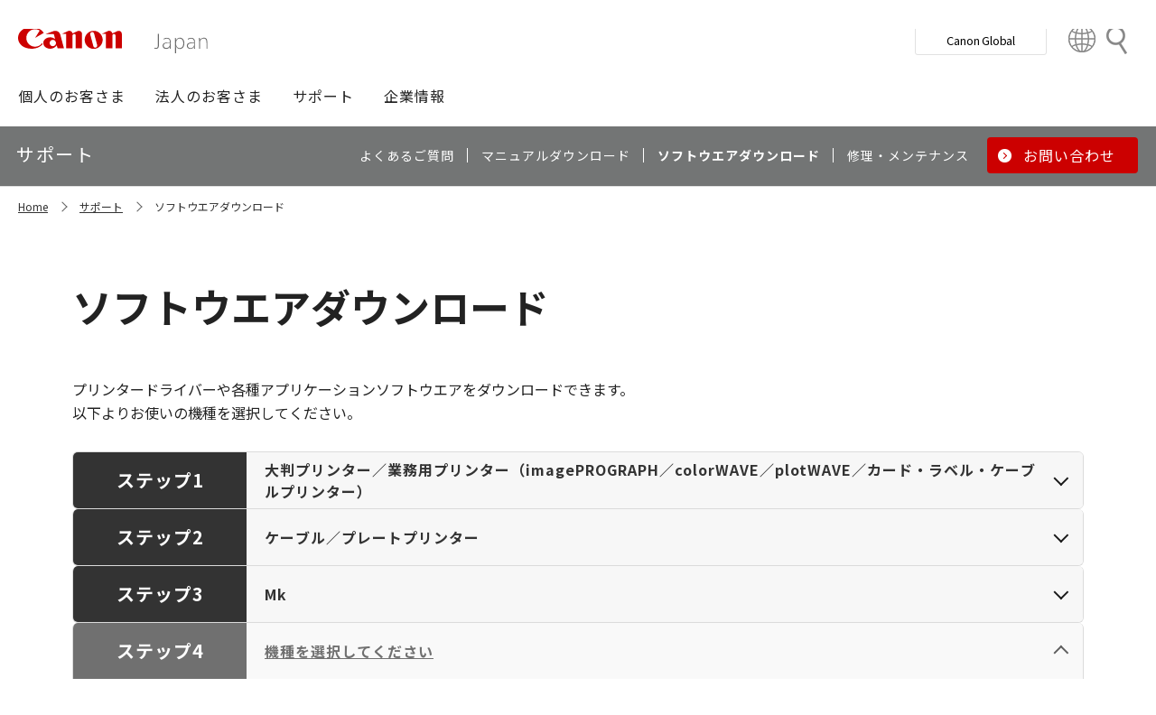

--- FILE ---
content_type: text/html; charset=utf-8
request_url: https://canon.jp/support/software?se=30
body_size: 32465
content:









<!DOCTYPE html>
<html class="no-js" lang="ja-JP">
<head>
<link href="/-/media/Base-Themes/Core-Libraries/styles/optimized-min.css?t=20250620T002034Z" rel="stylesheet"><link href="/-/media/Base-Themes/Main-Theme/styles/optimized-min.css?t=20250630T005217Z" rel="stylesheet"><link href="/-/media/Themes/Canon/CanonJP/CanonJP/styles/optimized-min.css?t=20200902T083651Z" rel="stylesheet">    
    
    
    




<meta charset="UTF-8">
<meta name="format-detection" content="telephone=no">




    <meta name="viewport" content="width=device-width, initial-scale=1" />


    <title>ソフトウエアダウンロード｜サポート｜キヤノン</title>



<meta  name="description" content="プリンタードライバーや各種アプリケーションソフトウエアをダウンロードできます。">

        <meta property="twitter:title" content="ソフトウエアダウンロード｜サポート｜キヤノン">
        <meta property="twitter:site" content="@Canon_mj">
        <meta property="twitter:description" content="  プリンタードライバーや各種アプリケーションソフトウエアをダウンロードできます。">
        <meta property="twitter:image" content="https://canon.jp/-/media/Project/Canon/CanonJP/Website/shared/image/open-graph/og-logo-image.png?sc_lang=ja-JP">
        <meta property="twitter:card" content="summary_large_image">


        <meta property="og:title" content="ソフトウエアダウンロード｜サポート｜キヤノン">
        <meta property="og:url" content="https://canon.jp/support/software">
        <meta property="og:description" content="  プリンタードライバーや各種アプリケーションソフトウエアをダウンロードできます。">
        <meta property="og:image" content="https://canon.jp/-/media/Project/Canon/CanonJP/Website/shared/image/open-graph/og-logo-image.png?sc_lang=ja-JP">
        <meta property="og:type" content="article">
        <meta property="og:site_name" content="Canon(Japan)">
        <meta property="og:admins" content="381111741960060">
        <meta property="fb:app_id" content="317061325518270">



<link rel="canonical" href="https://canon.jp/support/software" />


    <link href="https://canon.jp/-/media/Project/Canon/CanonJP/Website/shared/image/icon/favicon.png?sc_lang=ja-JP" rel="shortcut icon" />


<!-- Common Head Tag -->
<link rel="apple-touch-icon" href="/-/media/Project/Canon/CanonJP/Website/shared/image/icon/apple-touch-icon.png?la=ja-JP" sizes="180x180">
<link href="https://fonts.googleapis.com/css2?family=Noto+Sans+JP:wght@400;500;700&display=swap" rel="stylesheet">
<link href="https://fonts.googleapis.com/css2?family=Roboto:wght@400;500;700&display=swap" rel="stylesheet">
<link href="/-/media/Project/Canon/CanonJP/common/style/normalize.css" rel="stylesheet">
<link href="/-/media/Project/Canon/CanonJP/common/style/common.css?ver=2.0.10" rel="stylesheet">
<link href="/-/media/Project/Canon/CanonJP/common/style/style-cms.css?ver=1.0.8.2" rel="stylesheet">
<link href="/-/media/Project/Canon/CanonJP/common/script/lib/css/air-datepicker.min.css" rel="stylesheet">
<link href="/-/media/Project/Canon/CanonJP/common/script/lib/css/scroll-hint.css" rel="stylesheet">
<link href="/-/media/Project/Canon/CanonJP/common/script/lib/css/swiper-bundle.min.css" rel="stylesheet">
<script src="/-/media/Project/Canon/CanonJP/shared/init.js"></script>
<script src="/-/media/Project/Canon/CanonJP/shared/jquery.min.js"></script>
<script type="module" src="/-/media/Project/Canon/CanonJP/common/script/lib/share-buttons.module.js"></script>
<!-- SiteMetaSetting -->
<script src="/-/media/Project/Canon/CanonJP/shared/slick.min.js"></script>


<!-- Page Html Tags -->

<!-- Google Tag Manager -->
<script>(function(w,d,s,l,i){w[l]=w[l]||[];w[l].push({'gtm.start':
new Date().getTime(),event:'gtm.js'});var f=d.getElementsByTagName(s)[0],
j=d.createElement(s),dl=l!='dataLayer'?'&l='+l:'';j.async=true;j.src=
'https://www.googletagmanager.com/gtm.js?id='+i+dl;f.parentNode.insertBefore(j,f);
})(window,document,'script','dataLayer','GTM-MJRT257');</script>
<!-- End Google Tag Manager -->

</head>
<body class="default-device bodyclass">
    
    <a href="#content" id="skipnav-content" tabindex="0">このページの本文へ</a>
    
    



<!-- Google Tag Manager (noscript) -->
<noscript><iframe src="https://www.googletagmanager.com/ns.html?id=GTM-MJRT257" height="0" width="0" style="display:none;visibility:hidden" title="Google Tag Manager"></iframe></noscript>
<!-- End Google Tag Manager (noscript) -->


<!-- Common Body  Top Tag -->
    
    
    
<!-- #wrapper -->
<div id="wrapper">
    <!-- #header -->
    <header class="site-header">
        <div id="header">
            <div class="row">
                










<div class="component Header">
            <div class="site-header of-lower-level">
                <div class="inner">
                    <h1 class="sitename">
                        <a href="/">
                            <span class="logo">
                                    <img src="/-/media/Feature/Canon/CanonJP/image/Header/Canonlogo.svg" height="26" alt="Canon logo">
                            </span>
                        </a>
                    </h1>


                        <div class="search">
                            <div class="inner">
                                <a href="/search">
                              		
                                    <span>検索</span>
                                    
                                </a>
                                <!-- /.inner -->
                            </div>
                            <!-- /.search -->
                        </div>
                    <div class="nav-global js-nav-global">
                        <div class="inner">
                            <nav class="navigation js-nav-global-panel">
                                
                                <ul class="list no-nav-global">
                                    <li>
                                        <div class="of-handle-none js-nav-global-handle"></div>
                                        <div class="dropdown js-nav-global-dropdown">
                                            <div class="wrap"></div>
                                        </div>
                                    </li>
                                </ul>

                                
                                <div class="utility js-nav-global-closeBtnDest">

                                                <div class="btn of-global ">
                                                    <a href="https://global.canon/ja">
                                                        <span>Canon Global</span>
                                                    </a>
                                                </div>

                                                <div class="btn of-language">
                                                    <a href="https://global.canon/ja/support/">
                                                        <span>Country&nbsp;&amp;&nbsp;Region</span>
                                                    </a>
                                                </div>
                                    <!-- /.utility -->
                                </div>

                                <!-- /.navigation -->
                            </nav>
                            <!-- /.inner -->
                        </div>
                        <!-- /.nav-global -->
                    </div>
                </div>
            </div>

</div>









<div class="component GlobalNavigation hide-enable-js">
    <div class="component-content">

                <div class="nav-global">
                    <div class="inner">
                        <nav class="navigation">
                                <h2 class="str-invisible">グローバルナビ</h2>
                                <ul class="list">

                                        <li>
                                            <div class="handle js-nav-global-handle"><span>個人のお客さま</span></div>

                                                <div class="dropdown js-nav-global-dropdown">
                                                    <div class="wrap">
                                                        <div class="col">
                                                            <ul class="list" data-col-wide="2">
                                                                <li class="of-top"><a href="https://personal.canon.jp">個人のお客さまトップ</a></li>

                                                                    <li class="of-top"><span>商品・サービス情報</span></li>
                                                                        <li><a href="https://personal.canon.jp/product/camera">レンズ交換式カメラ・レンズ</a></li>
                                                                        <li><a href="https://personal.canon.jp/product/compact-digital-camera">コンパクトデジタルカメラ</a></li>
                                                                        <li><a href="https://personal.canon.jp/product/printer">プリンター・スキャナー</a></li>
                                                                        <li><a href="https://personal.canon.jp/product/supply">インクジェットプリンター消耗品</a></li>
                                                                        <li><a href="https://personal.canon.jp/product/photo-collection">写真集</a></li>
                                                                        <li><a href="https://personal.canon.jp/product/business-tool">電卓・その他ビジネスツール</a></li>
                                                                        <li><a href="https://personal.canon.jp/product/binoculars">双眼鏡</a></li>
                                                                        <li><a href="https://personal.canon.jp/product/app">アプリ・ソフトウエア</a></li>
                                                                    <li class="of-top"><span>キヤノンと楽しむ</span></li>
                                                                        <li><a href="https://personal.canon.jp/event">イベント・交流</a></li>
                                                                        <li><a href="https://personal.canon.jp/articles/life-style/itoshino">好きをかたちに itoshino</a></li>
                                                                        <li><a href="https://personal.canon.jp/showroom/gallery">キヤノンギャラリー</a></li>
                                                                        <li><a href="https://personal.canon.jp/showroom/photohouse">キヤノンフォトハウス</a></li>
                                                                        <li><a href="https://personal.canon.jp/membership-id/cpc">キヤノンフォトサークル</a></li>
                                                                        <li><a href="https://personal.canon.jp/service/eos-school">EOS学園</a></li>
                                                                    <li class="of-top"><span>商品のご購入・サポート</span></li>
                                                                        <li><a href="https://store.canon.jp/online/default.aspx">キヤノンオンラインショップ</a></li>
                                                                        <li><a href="/support/faq">よくあるお問い合わせ</a></li>
                                                                        <li><a href="https://personal.canon.jp/showroom">ショールーム</a></li>
                                                                        <li><a href="/support/repair-index">修理のご相談・お申込み</a></li>

                                                            </ul>
                                                            <!-- /.col -->
                                                        </div>

                                                            <div class="col show-wide">

                                                                    <div class="box">
                                                                        <a href="https://personal.canon.jp/articles/life-style/itoshino" class="inner" style="background:none !important;opacity:1 !important;">
                                                                            <div class="summary">
                                                                                <div class="title">好きをかたちに　itoshino</div>
                                                                                <div class="description">itoshinoは何かを愛しく思う人のためのサイト。あなたの「好き」をカタチにするヒントをお届けします。</div>
                                                                                <!-- /.summary -->
                                                                            </div>
                                                                            <div class="image">
                                                                                <span><img src="/-/media/Project/Canon/CanonJP/Website/shared/image/banner/itoshino-2022.jpg?sc_lang=ja-JP" width="200" alt=""></span>
                                                                                <!-- /.image -->
                                                                            </div>
                                                                            <!-- /.inner -->
                                                                        </a>
                                                                        <!-- /.box -->
                                                                    </div>
                                                            </div>
                                                    </div>
                                                    <!-- /.dropdown -->
                                                </div>

                                        </li>
                                        <li>
                                            <div class="handle js-nav-global-handle"><span>法人のお客さま</span></div>

                                                <div class="dropdown js-nav-global-dropdown">
                                                    <div class="wrap">
                                                        <div class="col">
                                                            <ul class="list" data-col-wide="3">
                                                                <li class="of-top"><a href="/biz">法人のお客さまトップ</a></li>

                                                                    <li class="of-top"><span>最新ビジネス情報</span></li>
                                                                        <li><a href="/biz/trend">ビジネストレンド</a></li>
                                                                        <li><a href="/biz/case">導入事例</a></li>
                                                                        <li><a href="/biz/event">イベント・セミナー</a></li>
                                                                    <li class="of-top"><span>ソリューション</span></li>
                                                                        <li><a href="/biz/solution/smb">中小企業向けソリューション</a></li>
                                                                        <li><a href="/biz/solution/finance">金融ソリューション</a></li>
                                                                        <li><a href="/biz/solution/medical">医療ソリューション</a></li>
                                                                        <li><a href="/biz/solution/education">文教ソリューション</a></li>
                                                                        <li><a href="/biz/solution/imaging">イメージングソリューション</a></li>
                                                                        <li><a href="/biz/solution/security">セキュリティソリューション</a></li>
                                                                        <li><a href="/biz/solution/document">ドキュメントソリューション</a></li>
                                                                        <li><a href="/biz/solution/bizsupport">業務ソリューション</a></li>
                                                                    <li class="of-top"><span>商品・サービス</span></li>
                                                                        <li><a href="/biz/product/camera">カメラ・映像機器</a></li>
                                                                        <li><a href="/biz/product/printer">ビジネスプリンタ―</a></li>
                                                                        <li><a href="/biz/product/production-printer">プロダクションプリンタ―</a></li>
                                                                        <li><a href="/biz/product/commercial-printing">商業印刷プリンター</a></li>
                                                                        <li><a href="/biz/product/office-device">オフィス機器</a></li>
                                                                        <li><a href="/biz/product/ht-mobile">業務用端末</a></li>
                                                                        <li><a href="/biz/product/indtech">産業用機器</a></li>

                                                            </ul>
                                                            <!-- /.col -->
                                                        </div>

                                                    </div>
                                                    <!-- /.dropdown -->
                                                </div>

                                        </li>
                                        <li>
                                            <div class="handle js-nav-global-handle"><span>サポート</span></div>

                                                <div class="dropdown js-nav-global-dropdown">
                                                    <div class="wrap">
                                                        <div class="col">
                                                            <ul class="list" data-col-wide="3">
                                                                <li class="of-top"><a href="/support">サポートトップ</a></li>

                                                                    <li class="of-top"><span>お困りのときは</span></li>
                                                                        <li><a href="/support/faq">Q&amp;A検索（よくあるご質問）</a></li>
                                                                        <li><a href="/support/manual">マニュアルダウンロード</a></li>
                                                                        <li><a href="/support/software">ソフトウエアダウンロード</a></li>
                                                                        <li><a href="/support/contact">お問い合わせ</a></li>
                                                                    <li class="of-top"><span>修理・メンテナンスのご相談</span></li>
                                                                        <li><a href="/support/repair-index">修理・メンテナンスのご相談・お申込み</a></li>
                                                                        <li><a href="/support/valuable-service">ハードウエア保守サービスのご案内</a></li>
                                                                    <li class="of-top"><span>リサイクルご協力のお願い</span></li>
                                                                        <li><a href="https://corporate.jp.canon/sustainability/environment/collect/recycle-cartridge">使用済みカートリッジ回収</a></li>
                                                                        <li><a href="https://corporate.jp.canon/sustainability/environment/collect/toner-container">使用済みトナー容器回収</a></li>

                                                            </ul>
                                                            <!-- /.col -->
                                                        </div>

                                                    </div>
                                                    <!-- /.dropdown -->
                                                </div>

                                        </li>
                                        <li>
                                            <div class="handle js-nav-global-handle"><span>企業情報</span></div>

                                                <div class="dropdown js-nav-global-dropdown">
                                                    <div class="wrap">
                                                        <div class="col">
                                                            <ul class="list" data-col-wide="3">
                                                                <li class="of-top"><a href="https://corporate.jp.canon">企業情報（トップ）</a></li>

                                                                    <li class="of-top"><span>キヤノンマーケティングジャパン株式会社</span></li>
                                                                        <li><a href="https://corporate.jp.canon/profile">キヤノンマーケティングジャパングループについて</a></li>
                                                                        <li><a href="https://corporate.jp.canon/profile/group">グループ会社一覧</a></li>
                                                                        <li><a href="https://corporate.jp.canon/sustainability">サステナビリティ</a></li>
                                                                        <li><a href="https://corporate.jp.canon/ir">投資家向け情報</a></li>
                                                                        <li><a href="https://corporate.jp.canon/recruit">採用情報</a></li>
                                                                        <li><a href="https://corporate.jp.canon/newsrelease">ニュースリリース</a></li>
                                                                    <li class="of-top"><span>キヤノン株式会社（CanonGlobalサイトへ）</span></li>
                                                                        <li><a href="https://global.canon/ja/corporate/index.html">キヤノンについて（企業情報）</a></li>
                                                                        <li><a href="https://global.canon/ja/ir/index.html">投資家向け情報</a></li>
                                                                        <li><a href="https://global.canon/ja/employ/">採用情報</a></li>
                                                                        <li><a href="https://global.canon/ja/sustainability/">サステナビリティ</a></li>
                                                                        <li><a href="https://global.canon/ja/technology/">テクノロジー</a></li>

                                                            </ul>
                                                            <!-- /.col -->
                                                        </div>

                                                    </div>
                                                    <!-- /.dropdown -->
                                                </div>

                                        </li>
                                </ul>
                                <!-- /.navigation -->
                        </nav>
                    </div>
                </div>
    </div>
    <script src="/-/media/Project/Canon/CanonJP/Scripts/Common/global_navigation.js"></script>
</div>








    <div class="component-content">
        <nav class="component nav-local js-nav-local js-toFixedByScroll">
            <div class="inner">
                <div class="wrap">
                	
                    <h2 class="str-invisible">ローカルナビ</h2>
                    

                    <div class="category js-nav-global-toggleBtnDest">サポート</div>

                    <div class="menu js-nav-local-toggle">
                        <div class="top">
                            <a href="/support"><span>サポート</span></a>
                        </div>
                            <ul class="list">

                                        <li>
                                            <a href="/support/faq">
                                                <span>よくあるご質問</span>
                                            </a>
                                        </li>
                                        <li>
                                            <a href="/support/manual">
                                                <span>マニュアルダウンロード</span>
                                            </a>
                                        </li>
                                        <li>
                                            <a aria-current="page">
                                                <span>ソフトウエアダウンロード</span>
                                            </a>
                                        </li>
                                        <li>
                                            <a href="/support/repair-index">
                                                <span>修理・メンテナンス</span>
                                            </a>
                                        </li>
                                        <li class="of-btn of-consultation">
                                            <a href="/support/contact">
                                                <span>お問い合わせ</span>
                                            </a>
                                        </li>
                            </ul>
                        <p class="return"><a href="/support">サポートTOPへ</a></p>
                        
                        <!-- /.menu -->
                    </div>
                    <!-- /.wrap -->
                </div>
                <!-- /.inner -->
            </div>
            <!-- /.nav-local -->
        </nav>
    </div>

            </div>
        </div>
    </header>
    <!-- /#header -->
    <!-- #content -->
    <main class="site-main">
        <div id="content">
            <div class="row">
                

<div class="component cmj_breadcrumb navigation-title">

    <div class="nav-location">
        <h2 class="str-invisible">サイト内の現在位置</h2>

            <div class="inner">
                <ul class="list">
                                    <li class="breadcrumb-item home">
                                        <div id="A8D33EF1-8493-4373-B183-02E49068D648">
                                            <div class="navigation-title field-navigationtitle"><a title="Home" href="/">Home</a></div>
                                        </div>
                                    </li>
                                    <li class="breadcrumb-item ">
                                        <div id="2FA49D71-58A3-49DC-81F8-52C8D390944E">
                                            <div class="navigation-title field-navigationtitle"><a title="support" href="/support">サポート</a></div>
                                        </div>
                                    </li>
                                    <li class="breadcrumb-item last">
                                        <div id="DAB919E8-8107-451C-BBEA-A2589EC414A6">
                                            <div class="navigation-title field-navigationtitle"><a title="software" href="/support/software">ソフトウエアダウンロード</a></div>
                                        </div>
                                    </li>
                </ul>
            </div>
    </div>
    <input type="hidden" name="supportServiceIds" value="0D842790-B047-4E4C-B0D2-5C51D8393C99" />
    <input type="hidden" name="repairServiceIds" value="D279C411-0B72-4555-8612-8CF9C48096B3-|-39FC2A6B-55DD-42E2-BC1A-0C8BF97FEB37-|-779CA43D-F3D8-4F36-BB3B-6064E28188C5-|-D5C02AA5-9119-4148-9CEC-1ABE0658AA65-|-0E89E157-4159-4C80-AF3F-D601073A9AC3-|-0F3A1EC0-B81E-4221-93AA-B934BED50C78-|-612A2544-055A-4AA8-B524-BED9BF627F9A" />
    <input type="hidden" name="repairRequestIds" value="51D9CB11-EB47-43C3-869D-AA98B033269E" />
    <input type="hidden" name="softwareDownloadSoftwareSelectIds" value="2D29FB98-EB98-41D2-BA87-44B2B652A144" />
    <input type="hidden" name="softwareDownloadOSSelectIds" value="99D2911C-7700-4FF3-B9BD-C4D167D61F85" />
    <script src="/-/media/Project/Canon/CanonJP/Scripts/CGI%20-%20Support/cmjbreadcrumb.js"></script>
</div>    <div class="component">
        <div class="component-content">
<div class="str-pageTitle"><div class="inner"><h1 class="hdg"><span class="text-unit"><span class="main">ソフトウエアダウンロード</span></span></h1></div></div>        </div>
    </div>
    <div class="component">
        <div class="component-content">
<div class="str-outer "><div class="str-inner">
<div class="component plain-html">
    <div class="component-content">
    </div>
</div>


    <div class="component rich-text">
        <div class="component-content">
        </div>
    </div>
<div class="component" data-properties="">
    <div class="component-content">
                            <div class="mod-txt  mt-10">
                    <p>
プリンタードライバーや各種アプリケーションソフトウエアをダウンロードできます。<br>以下よりお使いの機種を選択してください。<br>                    </p>
            </div>
    </div>
</div>





<div class="component SupportProductSelect">
    <div class="component-content">

            <div class="c-accordion of-fit of-step" data-event="all-close" role="tablist">
                
                    <div class="accordion-list" data-step-status="true" data-group="true" data-select="false" role="tab">
                        <button type="button" class="btn-accordion">
                            <span class="btn-step">ステップ1</span>
                            <span class="btn-title-group">
                                <span class="btn-title-name">商品グループ</span><span class="btn-group-name">大判プリンター／業務用プリンター（imagePROGRAPH／colorWAVE／plotWAVE／カード・ラベル・ケーブルプリンター）</span><span class="btn-please-select">商品グループを選択してください</span>
                            </span>
                        </button>
                        <div class="contentsBlock" role="tabpanel">
                            <div class="mod-pnl var-03 align-left mb-0" data-col="2" data-col-wide="4">
                                <ul class="list">
                                    
                                            <li id="st1-4">
                                                <button type="button" class="pnl">
                                                    <span class="image">
                                                        <span>
                                                            <img src="/-/media/Project/Canon/CanonJP/Website/support/shared/image/product/5956.jpg?sc_lang=ja-JP" alt="">
                                                        </span>
                                                    </span>
                                                    <span class="title"><span>カメラ／レンズ（EOS／RF-LENS／EF-LENS／PowerShot／IXY）</span></span>
                                                    <!-- /.pnl -->
                                                </button>
                                            </li>
                                            <li id="st1-1">
                                                <button type="button" class="pnl">
                                                    <span class="image">
                                                        <span>
                                                            <img src="/-/media/Project/Canon/CanonJP/Website/support/shared/image/product/5475.jpg?sc_lang=ja-JP" alt="">
                                                        </span>
                                                    </span>
                                                    <span class="title"><span>パーソナルプリンター／複合機（PIXUS･TR／SELPHY／iNSPiC／PC）</span></span>
                                                    <!-- /.pnl -->
                                                </button>
                                            </li>
                                            <li id="st1-2">
                                                <button type="button" class="pnl">
                                                    <span class="image">
                                                        <span>
                                                            <img src="/-/media/Project/Canon/CanonJP/Website/support/shared/image/product/4927.jpg?sc_lang=ja-JP" alt="">
                                                        </span>
                                                    </span>
                                                    <span class="title"><span>ビジネスプリンター／複合機（MAXIFY・G／Satera／imageRUNNER／imageFORCE）</span></span>
                                                    <!-- /.pnl -->
                                                </button>
                                            </li>
                                            <li id="st1-22">
                                                <button type="button" class="pnl">
                                                    <span class="image">
                                                        <span>
                                                            <img src="/-/media/Project/Canon/CanonJP/Website/support/shared/image/product/5299.jpg?sc_lang=ja-JP" alt="">
                                                        </span>
                                                    </span>
                                                    <span class="title"><span>大判プリンター／業務用プリンター（imagePROGRAPH／colorWAVE／plotWAVE／カード・ラベル・ケーブルプリンター）</span></span>
                                                    <!-- /.pnl -->
                                                </button>
                                            </li>

                                    <!-- /.list -->
                                </ul>
                                <!-- /.mod-pnl -->
                            </div>
                                <hr class="pause-line of-lr-margins">
                            <div class="mod-pnl var-03 align-left mt-0" data-col="1" data-col-wide="4">
                                <ul class="list">
                                        <li id="st1-5">
                                            <button type="button" class="pnl of-sp-align-right">
                                                <span class="title"><span>ビデオカメラ（iVIS／IXY DV）</span></span>
                                                <!-- /.pnl -->
                                            </button>
                                        </li>
                                        <li id="st1-15">
                                            <button type="button" class="pnl of-sp-align-right">
                                                <span class="title"><span>業務用映像機器（CINEMA EOS／放送用／リモートカメラ）</span></span>
                                                <!-- /.pnl -->
                                            </button>
                                        </li>
                                        <li id="st1-23">
                                            <button type="button" class="pnl of-sp-align-right">
                                                <span class="title"><span>プロダクションプリンター（imagePRESS）</span></span>
                                                <!-- /.pnl -->
                                            </button>
                                        </li>
                                        <li id="st1-6">
                                            <button type="button" class="pnl of-sp-align-right">
                                                <span class="title"><span>スキャナー（CanoScan／DR／ScanFront）</span></span>
                                                <!-- /.pnl -->
                                            </button>
                                        </li>
                                        <li id="st1-3">
                                            <button type="button" class="pnl of-sp-align-right">
                                                <span class="title"><span>ファクス（キヤノフアクス／FAXPHONE）</span></span>
                                                <!-- /.pnl -->
                                            </button>
                                        </li>
                                        <li id="st1-7">
                                            <button type="button" class="pnl of-sp-align-right">
                                                <span class="title"><span>プロジェクター／ビデオ会議</span></span>
                                                <!-- /.pnl -->
                                            </button>
                                        </li>
                                        <li id="st1-8">
                                            <button type="button" class="pnl of-sp-align-right">
                                                <span class="title"><span>電卓／電子辞書／ポインター／プライバシートークデバイス</span></span>
                                                <!-- /.pnl -->
                                            </button>
                                        </li>
                                        <li id="st1-9">
                                            <button type="button" class="pnl of-sp-align-right">
                                                <span class="title"><span>ネットワークカメラ</span></span>
                                                <!-- /.pnl -->
                                            </button>
                                        </li>
                                        <li id="st1-10">
                                            <button type="button" class="pnl of-sp-align-right">
                                                <span class="title"><span>ソフトウエア</span></span>
                                                <!-- /.pnl -->
                                            </button>
                                        </li>
                                    <!-- /.list -->
                                </ul>
                                <!-- /.mod-pnl -->
                            </div>
                        </div>
                    </div>
                                    <div class="accordion-list" data-step-status="false" data-group="false" data-select="false" role="tab">
                        <button type="button" class="btn-accordion" disabled>
                            <span class="btn-step">ステップ2</span>
                            <span class="btn-title-group">
                                <span class="btn-title-name">商品カテゴリー</span><span class="btn-group-name"></span><span class="btn-please-select">商品カテゴリーを選択してください</span>
                            </span>
                        </button>
                        <div class="contentsBlock" role="tabpanel">
                            <div class="mod-pnl var-03 align-left" data-col="2" data-col-wide="4">
                                <ul class="list">
                                    
                                            <li>
                                                <button type="button" class="pnl">
                                                    <span class="image"><span><img src="/-/media/Project/Canon/CanonJP/Website/support/shared/image/product/4768.jpg?sc_lang=ja-JP" alt=""></span></span>
                                                    <span class="title"><span>インクジェットプリンター（PIXUS・TR：プリント専用）</span></span>
                                                </button>
                                            </li>
                                            <li>
                                                <button type="button" class="pnl">
                                                    <span class="image"><span><img src="/-/media/Project/Canon/CanonJP/Website/support/shared/image/product/5475.jpg?sc_lang=ja-JP" alt=""></span></span>
                                                    <span class="title"><span>インクジェットプリンター（PIXUS・TR：プリント・コピー・スキャン）</span></span>
                                                </button>
                                            </li>
                                            <li>
                                                <button type="button" class="pnl">
                                                    <span class="image"><span><img src="/-/media/Project/Canon/CanonJP/Website/support/shared/image/product/5036.jpg?sc_lang=ja-JP" alt=""></span></span>
                                                    <span class="title"><span>コンパクトフォトプリンター（SELPHY）</span></span>
                                                </button>
                                            </li>
                                            <li>
                                                <button type="button" class="pnl">
                                                    <span class="image"><span><img src="/-/media/Feature/Canon/CanonJP/image/NO_IMAGE.jpg" alt=""></span></span>
                                                    <span class="title"><span>ソフトウエア</span></span>
                                                </button>
                                            </li>
                                            <li>
                                                <button type="button" class="pnl">
                                                    <span class="image"><span><img src="/-/media/Project/Canon/CanonJP/Website/support/shared/image/product/ces.jpg?sc_lang=ja-JP" alt=""></span></span>
                                                    <span class="title"><span>CINEMA EOS SYSTEM</span></span>
                                                </button>
                                            </li>
                                            <li>
                                                <button type="button" class="pnl">
                                                    <span class="image"><span><img src="/-/media/Project/Canon/CanonJP/Website/support/shared/image/product/4700.jpg?sc_lang=ja-JP" alt=""></span></span>
                                                    <span class="title"><span>業務用デジタルビデオカメラ</span></span>
                                                </button>
                                            </li>
                                            <li>
                                                <button type="button" class="pnl">
                                                    <span class="image"><span><img src="/-/media/Project/Canon/CanonJP/Website/support/shared/image/product/disp.jpg?sc_lang=ja-JP" alt=""></span></span>
                                                    <span class="title"><span>動画ディスプレイ</span></span>
                                                </button>
                                            </li>
                                            <li>
                                                <button type="button" class="pnl">
                                                    <span class="image"><span><img src="/-/media/Project/Canon/CanonJP/Website/support/shared/image/product/remotecam.jpg?sc_lang=ja-JP" alt=""></span></span>
                                                    <span class="title"><span>リモートカメラシステム</span></span>
                                                </button>
                                            </li>
                                            <li>
                                                <button type="button" class="pnl">
                                                    <span class="image"><span><img src="/-/media/Project/Canon/CanonJP/Website/support/shared/image/product/3690.jpg?sc_lang=ja-JP" alt=""></span></span>
                                                    <span class="title"><span>ビジネスインクジェットプリンター（MAXIFY・G）</span></span>
                                                </button>
                                            </li>
                                            <li>
                                                <button type="button" class="pnl">
                                                    <span class="image"><span><img src="/-/media/Project/Canon/CanonJP/Website/support/shared/image/product/4919.jpg?sc_lang=ja-JP" alt=""></span></span>
                                                    <span class="title"><span>レーザービームプリンター（Satera：プリント専用）</span></span>
                                                </button>
                                            </li>
                                            <li>
                                                <button type="button" class="pnl">
                                                    <span class="image"><span><img src="/-/media/Project/Canon/CanonJP/Website/support/shared/image/product/4931.jpg?sc_lang=ja-JP" alt=""></span></span>
                                                    <span class="title"><span>レーザー複合機（Satera：プリント・コピー・スキャン）</span></span>
                                                </button>
                                            </li>
                                            <li>
                                                <button type="button" class="pnl">
                                                    <span class="image"><span><img src="/-/media/Project/Canon/CanonJP/Website/support/shared/image/product/ir-adv.jpg?sc_lang=ja-JP" alt=""></span></span>
                                                    <span class="title"><span>オフィス向け複合機（imageRUNER ADVANCE／imageFORCE）</span></span>
                                                </button>
                                            </li>
                                            <li>
                                                <button type="button" class="pnl">
                                                    <span class="image"><span><img src="/-/media/Project/Canon/CanonJP/Website/support/shared/image/product/bijm.jpg?sc_lang=ja-JP" alt=""></span></span>
                                                    <span class="title"><span>ビジネスインクジェット複合機（WG7350F）</span></span>
                                                </button>
                                            </li>
                                            <li>
                                                <button type="button" class="pnl">
                                                    <span class="image"><span><img src="/-/media/Project/Canon/CanonJP/Website/support/shared/image/product/c-ir.jpg?sc_lang=ja-JP" alt=""></span></span>
                                                    <span class="title"><span>カラー複合機（color imageRUNNER）</span></span>
                                                </button>
                                            </li>
                                            <li>
                                                <button type="button" class="pnl">
                                                    <span class="image"><span><img src="/-/media/Project/Canon/CanonJP/Website/support/shared/image/product/ir.jpg?sc_lang=ja-JP" alt=""></span></span>
                                                    <span class="title"><span>モノクロコピー・複合機（imageRUNNER）</span></span>
                                                </button>
                                            </li>
                                            <li>
                                                <button type="button" class="pnl">
                                                    <span class="image"><span><img src="/-/media/Project/Canon/CanonJP/Website/support/shared/image/product/pixel.jpg?sc_lang=ja-JP" alt=""></span></span>
                                                    <span class="title"><span>カラーコピー</span></span>
                                                </button>
                                            </li>
                                            <li>
                                                <button type="button" class="pnl">
                                                    <span class="image"><span><img src="/-/media/Project/Canon/CanonJP/Website/support/shared/image/product/dp.jpg?sc_lang=ja-JP" alt=""></span></span>
                                                    <span class="title"><span>デジタル印刷機</span></span>
                                                </button>
                                            </li>
                                            <li>
                                                <button type="button" class="pnl">
                                                    <span class="image"><span><img src="/-/media/Project/Canon/CanonJP/Website/support/shared/image/product/oijp.jpg?sc_lang=ja-JP" alt=""></span></span>
                                                    <span class="title"><span>オフィス向けインクジェットプリンター</span></span>
                                                </button>
                                            </li>
                                            <li>
                                                <button type="button" class="pnl">
                                                    <span class="image"><span><img src="/-/media/Project/Canon/CanonJP/Website/support/shared/image/product/dps.jpg?sc_lang=ja-JP" alt=""></span></span>
                                                    <span class="title"><span>デジタルフォトプリントシステム</span></span>
                                                </button>
                                            </li>
                                            <li>
                                                <button type="button" class="pnl">
                                                    <span class="image"><span><img src="/-/media/Project/Canon/CanonJP/Website/support/shared/image/product/5299.jpg?sc_lang=ja-JP" alt=""></span></span>
                                                    <span class="title"><span>大判プリンター（imagePROGRAPH：インクジェット）</span></span>
                                                </button>
                                            </li>
                                            <li>
                                                <button type="button" class="pnl">
                                                    <span class="image"><span><img src="/-/media/Project/Canon/CanonJP/Website/support/shared/image/product/lfmp.jpg?sc_lang=ja-JP" alt=""></span></span>
                                                    <span class="title"><span>広幅複合機／大判プリンター（colorWAVE／plotWAVE：トナー）</span></span>
                                                </button>
                                            </li>
                                            <li>
                                                <button type="button" class="pnl">
                                                    <span class="image"><span><img src="/-/media/Project/Canon/CanonJP/Website/support/shared/image/product/3679.jpg?sc_lang=ja-JP" alt=""></span></span>
                                                    <span class="title"><span>カードプリンター／IDカードプリンター</span></span>
                                                </button>
                                            </li>
                                            <li>
                                                <button type="button" class="pnl">
                                                    <span class="image"><span><img src="/-/media/Project/Canon/CanonJP/Website/support/shared/image/product/3289.jpg?sc_lang=ja-JP" alt=""></span></span>
                                                    <span class="title"><span>ラベルプリンター</span></span>
                                                </button>
                                            </li>
                                            <li>
                                                <button type="button" class="pnl">
                                                    <span class="image"><span><img src="/-/media/Project/Canon/CanonJP/Website/support/shared/image/product/5342.jpg?sc_lang=ja-JP" alt=""></span></span>
                                                    <span class="title"><span>ケーブル／プレートプリンター</span></span>
                                                </button>
                                            </li>
                                            <li>
                                                <button type="button" class="pnl">
                                                    <span class="image"><span><img src="/-/media/Project/Canon/CanonJP/Website/support/shared/image/product/mob.jpg?sc_lang=ja-JP" alt=""></span></span>
                                                    <span class="title"><span>モバイルプリンター</span></span>
                                                </button>
                                            </li>
                                            <li>
                                                <button type="button" class="pnl">
                                                    <span class="image"><span><img src="/-/media/Project/Canon/CanonJP/Website/support/shared/image/product/imagepress.png?sc_lang=ja-JP" alt=""></span></span>
                                                    <span class="title"><span>プロダクション複合機（imagePRESS）</span></span>
                                                </button>
                                            </li>
                                            <li>
                                                <button type="button" class="pnl">
                                                    <span class="image"><span><img src="/-/media/Project/Canon/CanonJP/Website/support/shared/image/product/3472.jpg?sc_lang=ja-JP" alt=""></span></span>
                                                    <span class="title"><span>オフィス向けファクス（CanoFax）</span></span>
                                                </button>
                                            </li>
                                            <li>
                                                <button type="button" class="pnl">
                                                    <span class="image"><span><img src="/-/media/Project/Canon/CanonJP/Website/support/shared/image/product/5956.jpg?sc_lang=ja-JP" alt=""></span></span>
                                                    <span class="title"><span>デジタル一眼レフカメラ／ミラーレスカメラ（EOS）</span></span>
                                                </button>
                                            </li>
                                            <li>
                                                <button type="button" class="pnl">
                                                    <span class="image"><span><img src="/-/media/Project/Canon/CanonJP/Website/support/shared/image/product/5038.jpg?sc_lang=ja-JP" alt=""></span></span>
                                                    <span class="title"><span>RFレンズ</span></span>
                                                </button>
                                            </li>
                                            <li>
                                                <button type="button" class="pnl">
                                                    <span class="image"><span><img src="/-/media/Project/Canon/CanonJP/Website/support/shared/image/product/4800.jpg?sc_lang=ja-JP" alt=""></span></span>
                                                    <span class="title"><span>コンパクトデジタルカメラ（PowerShot／IXY）</span></span>
                                                </button>
                                            </li>
                                            <li>
                                                <button type="button" class="pnl">
                                                    <span class="image"><span><img src="/-/media/Project/Canon/CanonJP/Website/support/shared/image/product/4601.jpg?sc_lang=ja-JP" alt=""></span></span>
                                                    <span class="title"><span>パーソナル向けデジタルビデオカメラ（iVIS／IXY DV）</span></span>
                                                </button>
                                            </li>
                                            <li>
                                                <button type="button" class="pnl">
                                                    <span class="image"><span><img src="/-/media/Project/Canon/CanonJP/Website/support/shared/image/product/3673.jpg?sc_lang=ja-JP" alt=""></span></span>
                                                    <span class="title"><span>パーソナル向けスキャナー（CanoScan）</span></span>
                                                </button>
                                            </li>
                                            <li>
                                                <button type="button" class="pnl">
                                                    <span class="image"><span><img src="/-/media/Project/Canon/CanonJP/Website/support/shared/image/product/6037.jpg?sc_lang=ja-JP" alt=""></span></span>
                                                    <span class="title"><span>ドキュメントスキャナー（DR）</span></span>
                                                </button>
                                            </li>
                                            <li>
                                                <button type="button" class="pnl">
                                                    <span class="image"><span><img src="/-/media/Project/Canon/CanonJP/Website/support/shared/image/product/5940.jpg?sc_lang=ja-JP" alt=""></span></span>
                                                    <span class="title"><span>ネットワークスキャナー（ScanFront）</span></span>
                                                </button>
                                            </li>
                                            <li>
                                                <button type="button" class="pnl">
                                                    <span class="image"><span><img src="/-/media/Project/Canon/CanonJP/Website/support/shared/image/product/3907.jpg?sc_lang=ja-JP" alt=""></span></span>
                                                    <span class="title"><span>プロジェクター／ビジュアライザー</span></span>
                                                </button>
                                            </li>
                                            <li>
                                                <button type="button" class="pnl">
                                                    <span class="image"><span><img src="/-/media/Project/Canon/CanonJP/Website/support/shared/image/product/3211.jpg?sc_lang=ja-JP" alt=""></span></span>
                                                    <span class="title"><span>電卓／ポインター／クリッカー</span></span>
                                                </button>
                                            </li>
                                            <li>
                                                <button type="button" class="pnl">
                                                    <span class="image"><span><img src="/-/media/Project/Canon/CanonJP/Website/support/shared/image/product/2938.jpg?sc_lang=ja-JP" alt=""></span></span>
                                                    <span class="title"><span>電子辞書</span></span>
                                                </button>
                                            </li>
                                            <li>
                                                <button type="button" class="pnl">
                                                    <span class="image"><span><img src="/-/media/Project/Canon/CanonJP/Website/support/shared/image/product/nvs.jpg?sc_lang=ja-JP" alt=""></span></span>
                                                    <span class="title"><span>ネットワークカメラ</span></span>
                                                </button>
                                            </li>
                                            <li>
                                                <button type="button" class="pnl">
                                                    <span class="image"><span><img src="/-/media/Project/Canon/CanonJP/Website/support/shared/image/product/mpc.jpg?sc_lang=ja-JP" alt=""></span></span>
                                                    <span class="title"><span>多目的カメラ</span></span>
                                                </button>
                                            </li>

                                    <!-- /.list -->
                                </ul>
                                <!-- /.mod-pnl -->
                            </div>
                            <!-- /.mod-filter -->
                        </div>
                    </div>
                                        <div class="accordion-list" data-step-status="false" data-group="false" data-select="false" role="tab">
                            <button class="btn-accordion" disabled>
                                <span class="btn-step">ステップ3</span>
                                <span class="btn-title-group">
                                    <span class="btn-title-name">シリーズ</span><span class="btn-group-name"></span><span class="btn-please-select">シリーズを選択してください</span>
                                </span>
                            </button>
                            <div class="contentsBlock" role="tabpanel">
                                <div class="mod-link-list var-03 align-left" data-col="1" data-col-wide="4">
                                    <ul class="list">
                                    </ul>
                                    <!-- /.mod-link-list -->
                                </div>
                                <!-- /.mod-filter -->
                            </div>
                        </div>
                                        <div class="accordion-list" data-step-status="false" data-group="false" data-select="false" role="tab">
                            <button class="btn-accordion" disabled>
                                <span class="btn-step">ステップ4</span>
                                <span class="btn-title-group">
                                    <span class="btn-title-name">機種</span><span class="btn-group-name">選択した機種名</span><span class="btn-please-select">機種を選択してください</span>
                                </span>
                            </button>
                            <div class="contentsBlock" role="tabpanel">
                                <div class="mod-link-list var-03" data-col="1" data-col-wide="3">
                                    <ul class="list">
                                    </ul>
                                    <!-- /.mod-link-list -->
                                </div>
                            </div>
                        </div>
            </div>
    </div>

</div>
    <script>
            var categories = [
                    {gid:"1",cid:"3",name:"インクジェットプリンター（PIXUS・TR：プリント専用）",img:"/-/media/Project/Canon/CanonJP/Website/support/shared/image/product/4768.jpg?sc_lang=ja-JP",link:""},
                    {gid:"1",cid:"11",name:"インクジェットプリンター（PIXUS・TR：プリント・コピー・スキャン）",img:"/-/media/Project/Canon/CanonJP/Website/support/shared/image/product/5475.jpg?sc_lang=ja-JP",link:""},
                    {gid:"1",cid:"108",name:"コンパクトフォトプリンター（SELPHY）",img:"/-/media/Project/Canon/CanonJP/Website/support/shared/image/product/5036.jpg?sc_lang=ja-JP",link:""},
                    {gid:"10",cid:"22",name:"ソフトウエア",img:"/-/media/Feature/Canon/CanonJP/image/NO_IMAGE.jpg",link:""},
                    {gid:"15",cid:"139",name:"CINEMA EOS SYSTEM",img:"/-/media/Project/Canon/CanonJP/Website/support/shared/image/product/ces.jpg?sc_lang=ja-JP",link:""},
                    {gid:"15",cid:"162",name:"業務用デジタルビデオカメラ",img:"/-/media/Project/Canon/CanonJP/Website/support/shared/image/product/4700.jpg?sc_lang=ja-JP",link:""},
                    {gid:"15",cid:"143",name:"動画ディスプレイ",img:"/-/media/Project/Canon/CanonJP/Website/support/shared/image/product/disp.jpg?sc_lang=ja-JP",link:""},
                    {gid:"15",cid:"160",name:"リモートカメラシステム",img:"/-/media/Project/Canon/CanonJP/Website/support/shared/image/product/remotecam.jpg?sc_lang=ja-JP",link:""},
                    {gid:"2",cid:"146",name:"ビジネスインクジェットプリンター（MAXIFY・G）",img:"/-/media/Project/Canon/CanonJP/Website/support/shared/image/product/3690.jpg?sc_lang=ja-JP",link:""},
                    {gid:"2",cid:"2",name:"レーザービームプリンター（Satera：プリント専用）",img:"/-/media/Project/Canon/CanonJP/Website/support/shared/image/product/4919.jpg?sc_lang=ja-JP",link:""},
                    {gid:"2",cid:"107",name:"レーザー複合機（Satera：プリント・コピー・スキャン）",img:"/-/media/Project/Canon/CanonJP/Website/support/shared/image/product/4931.jpg?sc_lang=ja-JP",link:""},
                    {gid:"2",cid:"131",name:"オフィス向け複合機（imageRUNER ADVANCE／imageFORCE）",img:"/-/media/Project/Canon/CanonJP/Website/support/shared/image/product/ir-adv.jpg?sc_lang=ja-JP",link:""},
                    {gid:"2",cid:"156",name:"ビジネスインクジェット複合機（WG7350F）",img:"/-/media/Project/Canon/CanonJP/Website/support/shared/image/product/bijm.jpg?sc_lang=ja-JP",link:""},
                    {gid:"2",cid:"104",name:"カラー複合機（color imageRUNNER）",img:"/-/media/Project/Canon/CanonJP/Website/support/shared/image/product/c-ir.jpg?sc_lang=ja-JP",link:""},
                    {gid:"2",cid:"14",name:"モノクロコピー・複合機（imageRUNNER）",img:"/-/media/Project/Canon/CanonJP/Website/support/shared/image/product/ir.jpg?sc_lang=ja-JP",link:""},
                    {gid:"2",cid:"13",name:"カラーコピー",img:"/-/media/Project/Canon/CanonJP/Website/support/shared/image/product/pixel.jpg?sc_lang=ja-JP",link:""},
                    {gid:"2",cid:"110",name:"デジタル印刷機",img:"/-/media/Project/Canon/CanonJP/Website/support/shared/image/product/dp.jpg?sc_lang=ja-JP",link:""},
                    {gid:"2",cid:"112",name:"オフィス向けインクジェットプリンター",img:"/-/media/Project/Canon/CanonJP/Website/support/shared/image/product/oijp.jpg?sc_lang=ja-JP",link:""},
                    {gid:"2",cid:"130",name:"デジタルフォトプリントシステム",img:"/-/media/Project/Canon/CanonJP/Website/support/shared/image/product/dps.jpg?sc_lang=ja-JP",link:""},
                    {gid:"22",cid:"102",name:"大判プリンター（imagePROGRAPH：インクジェット）",img:"/-/media/Project/Canon/CanonJP/Website/support/shared/image/product/5299.jpg?sc_lang=ja-JP",link:""},
                    {gid:"22",cid:"161",name:"広幅複合機／大判プリンター（colorWAVE／plotWAVE：トナー）",img:"/-/media/Project/Canon/CanonJP/Website/support/shared/image/product/lfmp.jpg?sc_lang=ja-JP",link:""},
                    {gid:"22",cid:"114",name:"カードプリンター／IDカードプリンター",img:"/-/media/Project/Canon/CanonJP/Website/support/shared/image/product/3679.jpg?sc_lang=ja-JP",link:""},
                    {gid:"22",cid:"129",name:"ラベルプリンター",img:"/-/media/Project/Canon/CanonJP/Website/support/shared/image/product/3289.jpg?sc_lang=ja-JP",link:""},
                    {gid:"22",cid:"4",name:"ケーブル／プレートプリンター",img:"/-/media/Project/Canon/CanonJP/Website/support/shared/image/product/5342.jpg?sc_lang=ja-JP",link:""},
                    {gid:"22",cid:"154",name:"モバイルプリンター",img:"/-/media/Project/Canon/CanonJP/Website/support/shared/image/product/mob.jpg?sc_lang=ja-JP",link:""},
                    {gid:"23",cid:"120",name:"プロダクション複合機（imagePRESS）",img:"/-/media/Project/Canon/CanonJP/Website/support/shared/image/product/imagepress.png?sc_lang=ja-JP",link:""},
                    {gid:"3",cid:"9",name:"オフィス向けファクス（CanoFax）",img:"/-/media/Project/Canon/CanonJP/Website/support/shared/image/product/3472.jpg?sc_lang=ja-JP",link:""},
                    {gid:"4",cid:"105",name:"デジタル一眼レフカメラ／ミラーレスカメラ（EOS）",img:"/-/media/Project/Canon/CanonJP/Website/support/shared/image/product/5956.jpg?sc_lang=ja-JP",link:""},
                    {gid:"4",cid:"168",name:"RFレンズ",img:"/-/media/Project/Canon/CanonJP/Website/support/shared/image/product/5038.jpg?sc_lang=ja-JP",link:""},
                    {gid:"4",cid:"6",name:"コンパクトデジタルカメラ（PowerShot／IXY）",img:"/-/media/Project/Canon/CanonJP/Website/support/shared/image/product/4800.jpg?sc_lang=ja-JP",link:""},
                    {gid:"5",cid:"36",name:"パーソナル向けデジタルビデオカメラ（iVIS／IXY DV）",img:"/-/media/Project/Canon/CanonJP/Website/support/shared/image/product/4601.jpg?sc_lang=ja-JP",link:""},
                    {gid:"6",cid:"5",name:"パーソナル向けスキャナー（CanoScan）",img:"/-/media/Project/Canon/CanonJP/Website/support/shared/image/product/3673.jpg?sc_lang=ja-JP",link:""},
                    {gid:"6",cid:"27",name:"ドキュメントスキャナー（DR）",img:"/-/media/Project/Canon/CanonJP/Website/support/shared/image/product/6037.jpg?sc_lang=ja-JP",link:""},
                    {gid:"6",cid:"133",name:"ネットワークスキャナー（ScanFront）",img:"/-/media/Project/Canon/CanonJP/Website/support/shared/image/product/5940.jpg?sc_lang=ja-JP",link:""},
                    {gid:"7",cid:"19",name:"プロジェクター／ビジュアライザー",img:"/-/media/Project/Canon/CanonJP/Website/support/shared/image/product/3907.jpg?sc_lang=ja-JP",link:""},
                    {gid:"8",cid:"103",name:"電卓／ポインター／クリッカー",img:"/-/media/Project/Canon/CanonJP/Website/support/shared/image/product/3211.jpg?sc_lang=ja-JP",link:""},
                    {gid:"8",cid:"125",name:"電子辞書",img:"/-/media/Project/Canon/CanonJP/Website/support/shared/image/product/2938.jpg?sc_lang=ja-JP",link:""},
                    {gid:"9",cid:"17",name:"ネットワークカメラ",img:"/-/media/Project/Canon/CanonJP/Website/support/shared/image/product/nvs.jpg?sc_lang=ja-JP",link:""},
                    {gid:"9",cid:"150",name:"多目的カメラ",img:"/-/media/Project/Canon/CanonJP/Website/support/shared/image/product/mpc.jpg?sc_lang=ja-JP",link:""}
            ];
            var series = [
                        {gid:"1",cid:"108",sid:"223",name:"SELPHY CP",link:""},
                        {gid:"1",cid:"108",sid:"226",name:"SELPHY ES",link:""},
                        {gid:"1",cid:"108",sid:"225",name:"SELPHY DS",link:""},
                        {gid:"1",cid:"108",sid:"227",name:"CP",link:""},
                        {gid:"1",cid:"11",sid:"64",name:"PIXUS XK",link:""},
                        {gid:"1",cid:"11",sid:"63",name:"PIXUS TS",link:""},
                        {gid:"1",cid:"11",sid:"65",name:"PIXUS TR/TR",link:""},
                        {gid:"1",cid:"11",sid:"62",name:"PIXUS MG",link:""},
                        {gid:"1",cid:"11",sid:"59",name:"PIXUS MP",link:""},
                        {gid:"1",cid:"11",sid:"61",name:"PIXUS MX",link:""},
                        {gid:"1",cid:"11",sid:"60",name:"MultiPASS",link:""},
                        {gid:"1",cid:"3",sid:"26",name:"PIXUS TS",link:""},
                        {gid:"1",cid:"3",sid:"21",name:"PIXUS iP",link:""},
                        {gid:"1",cid:"3",sid:"24",name:"PIXUS mini",link:""},
                        {gid:"1",cid:"3",sid:"23",name:"PIXUS Pro",link:""},
                        {gid:"1",cid:"3",sid:"27",name:"imagePROGRAF",link:""},
                        {gid:"1",cid:"3",sid:"25",name:"PIXUS PRO",link:""},
                        {gid:"1",cid:"3",sid:"22",name:"PIXUS iX",link:""},
                        {gid:"1",cid:"3",sid:"20",name:"PIXUS i／PD／R",link:""},
                        {gid:"1",cid:"3",sid:"365",name:"TR",link:""},
                        {gid:"1",cid:"3",sid:"15",name:"BJ",link:""},
                        {gid:"1",cid:"3",sid:"16",name:"BJ F",link:""},
                        {gid:"1",cid:"3",sid:"17",name:"BJ S",link:""},
                        {gid:"1",cid:"3",sid:"18",name:"BJ M",link:""},
                        {gid:"1",cid:"3",sid:"19",name:"BJC",link:""},
                        {gid:"10",cid:"22",sid:"129",name:"その他",link:""},
                        {gid:"15",cid:"139",sid:"283",name:"デジタルシネマカメラ",link:""},
                        {gid:"15",cid:"139",sid:"361",name:"シネマレンズ",link:""},
                        {gid:"15",cid:"143",sid:"285",name:"動画ディスプレイ",link:""},
                        {gid:"15",cid:"160",sid:"311",name:"リモートカメラシステム",link:""},
                        {gid:"15",cid:"162",sid:"171",name:"XAシリーズ",link:""},
                        {gid:"15",cid:"162",sid:"173",name:"XCシリーズ",link:""},
                        {gid:"15",cid:"162",sid:"170",name:"XFシリーズ",link:""},
                        {gid:"15",cid:"162",sid:"161",name:"XLシリーズ",link:""},
                        {gid:"15",cid:"162",sid:"162",name:"XVシリーズ",link:""},
                        {gid:"2",cid:"104",sid:"201",name:"Color imageRUNNER",link:""},
                        {gid:"2",cid:"107",sid:"215",name:"MF 2",link:""},
                        {gid:"2",cid:"107",sid:"216",name:"MF 3",link:""},
                        {gid:"2",cid:"107",sid:"217",name:"MF 4",link:""},
                        {gid:"2",cid:"107",sid:"218",name:"MF 5",link:""},
                        {gid:"2",cid:"107",sid:"219",name:"MF 6",link:""},
                        {gid:"2",cid:"107",sid:"220",name:"MF 7",link:""},
                        {gid:"2",cid:"107",sid:"221",name:"MF 8",link:""},
                        {gid:"2",cid:"107",sid:"222",name:"MF 9",link:""},
                        {gid:"2",cid:"107",sid:"214",name:"D",link:""},
                        {gid:"2",cid:"107",sid:"213",name:"PC",link:""},
                        {gid:"2",cid:"110",sid:"232",name:"DP 5",link:""},
                        {gid:"2",cid:"110",sid:"234",name:"DP 7",link:""},
                        {gid:"2",cid:"110",sid:"235",name:"DP 8",link:""},
                        {gid:"2",cid:"112",sid:"247",name:"N",link:""},
                        {gid:"2",cid:"112",sid:"246",name:"BIJ",link:""},
                        {gid:"2",cid:"13",sid:"69",name:"CLC",link:""},
                        {gid:"2",cid:"13",sid:"70",name:"CP",link:""},
                        {gid:"2",cid:"13",sid:"73",name:"PS-NX",link:""},
                        {gid:"2",cid:"13",sid:"75",name:"PS-ZX",link:""},
                        {gid:"2",cid:"13",sid:"72",name:"PS-MX",link:""},
                        {gid:"2",cid:"13",sid:"74",name:"PS-XJ",link:""},
                        {gid:"2",cid:"130",sid:"267",name:"CDStation/写プリステーション",link:""},
                        {gid:"2",cid:"131",sid:"379",name:"imageFORCE C431Fシリーズ",link:""},
                        {gid:"2",cid:"131",sid:"380",name:"imageFORCE C3000シリーズ",link:""},
                        {gid:"2",cid:"131",sid:"381",name:"imageFORCE C5000シリーズ",link:""},
                        {gid:"2",cid:"131",sid:"372",name:"imageFORCE C7000シリーズ",link:""},
                        {gid:"2",cid:"131",sid:"382",name:"imageFORCE 6000シリーズ",link:""},
                        {gid:"2",cid:"131",sid:"383",name:"imageFORCE 8000シリーズ",link:""},
                        {gid:"2",cid:"131",sid:"275",name:"iR-ADV C350Fシリーズ",link:""},
                        {gid:"2",cid:"131",sid:"268",name:"iR-ADV C2000シリーズ",link:""},
                        {gid:"2",cid:"131",sid:"276",name:"iR-ADV C3000シリーズ",link:""},
                        {gid:"2",cid:"131",sid:"269",name:"iR-ADV C5000シリーズ",link:""},
                        {gid:"2",cid:"131",sid:"270",name:"iR-ADV C7000シリーズ",link:""},
                        {gid:"2",cid:"131",sid:"271",name:"iR-ADV C9000シリーズ",link:""},
                        {gid:"2",cid:"131",sid:"274",name:"iR-ADV 4000シリーズ",link:""},
                        {gid:"2",cid:"131",sid:"272",name:"iR-ADV 6000シリーズ",link:""},
                        {gid:"2",cid:"131",sid:"273",name:"iR-ADV 8000シリーズ",link:""},
                        {gid:"2",cid:"131",sid:"277",name:"iR Cシリーズ",link:""},
                        {gid:"2",cid:"14",sid:"88",name:"iR W",link:""},
                        {gid:"2",cid:"14",sid:"79",name:"iR 1",link:""},
                        {gid:"2",cid:"14",sid:"80",name:"iR 2",link:""},
                        {gid:"2",cid:"14",sid:"81",name:"iR 3",link:""},
                        {gid:"2",cid:"14",sid:"82",name:"iR 4",link:""},
                        {gid:"2",cid:"14",sid:"83",name:"iR 5",link:""},
                        {gid:"2",cid:"14",sid:"84",name:"iR 6",link:""},
                        {gid:"2",cid:"14",sid:"85",name:"iR 7",link:""},
                        {gid:"2",cid:"14",sid:"86",name:"iR 8",link:""},
                        {gid:"2",cid:"14",sid:"87",name:"iR 9",link:""},
                        {gid:"2",cid:"14",sid:"77",name:"GP",link:""},
                        {gid:"2",cid:"14",sid:"78",name:"LP",link:""},
                        {gid:"2",cid:"146",sid:"294",name:"MAXIFY MB",link:""},
                        {gid:"2",cid:"146",sid:"295",name:"MAXIFY iB",link:""},
                        {gid:"2",cid:"146",sid:"296",name:"G",link:""},
                        {gid:"2",cid:"156",sid:"307",name:"WG",link:""},
                        {gid:"2",cid:"2",sid:"4",name:"LBP 1",link:""},
                        {gid:"2",cid:"2",sid:"5",name:"LBP 2",link:""},
                        {gid:"2",cid:"2",sid:"6",name:"LBP 3",link:""},
                        {gid:"2",cid:"2",sid:"7",name:"LBP 4",link:""},
                        {gid:"2",cid:"2",sid:"8",name:"LBP 5",link:""},
                        {gid:"2",cid:"2",sid:"14",name:"LBP 6",link:""},
                        {gid:"2",cid:"2",sid:"9",name:"LBP 7",link:""},
                        {gid:"2",cid:"2",sid:"10",name:"LBP 8",link:""},
                        {gid:"2",cid:"2",sid:"11",name:"LBP 9",link:""},
                        {gid:"2",cid:"2",sid:"12",name:"LBP A",link:""},
                        {gid:"2",cid:"2",sid:"13",name:"LBP B",link:""},
                        {gid:"2",cid:"2",sid:"385",name:"Satera9",link:""},
                        {gid:"22",cid:"102",sid:"327",name:"GPシリーズ",link:""},
                        {gid:"22",cid:"102",sid:"183",name:"PROシリーズ",link:""},
                        {gid:"22",cid:"102",sid:"186",name:"TAシリーズ",link:""},
                        {gid:"22",cid:"102",sid:"362",name:"TCシリーズ",link:""},
                        {gid:"22",cid:"102",sid:"185",name:"TMシリーズ",link:""},
                        {gid:"22",cid:"102",sid:"184",name:"TXシリーズ",link:""},
                        {gid:"22",cid:"102",sid:"187",name:"TZシリーズ",link:""},
                        {gid:"22",cid:"102",sid:"176",name:"iPF 12色モデル",link:""},
                        {gid:"22",cid:"102",sid:"177",name:"iPF 8色モデル",link:""},
                        {gid:"22",cid:"102",sid:"182",name:"iPF 6色モデル",link:""},
                        {gid:"22",cid:"102",sid:"178",name:"iPF 5色モデル",link:""},
                        {gid:"22",cid:"102",sid:"174",name:"Wシリーズ",link:""},
                        {gid:"22",cid:"102",sid:"175",name:"BJシリーズ",link:""},
                        {gid:"22",cid:"114",sid:"250",name:"IX",link:""},
                        {gid:"22",cid:"114",sid:"249",name:"CX",link:""},
                        {gid:"22",cid:"114",sid:"248",name:"P",link:""},
                        {gid:"22",cid:"129",sid:"384",name:"LG",link:""},
                        {gid:"22",cid:"129",sid:"266",name:"LX",link:""},
                        {gid:"22",cid:"129",sid:"265",name:"P",link:""},
                        {gid:"22",cid:"154",sid:"305",name:"モバイルサーマルプリンター",link:""},
                        {gid:"22",cid:"161",sid:"370",name:"colorWAVE Tシリーズ",link:""},
                        {gid:"22",cid:"161",sid:"371",name:"plotWAVE Tシリーズ",link:""},
                        {gid:"22",cid:"161",sid:"312",name:"ColorWave",link:""},
                        {gid:"22",cid:"161",sid:"313",name:"PlotWave",link:""},
                        {gid:"22",cid:"161",sid:"314",name:"TCSシリーズ",link:""},
                        {gid:"22",cid:"161",sid:"315",name:"TDSシリーズ",link:""},
                        {gid:"22",cid:"161",sid:"316",name:"9000シリーズ",link:""},
                        {gid:"22",cid:"161",sid:"317",name:"スキャナ",link:""},
                        {gid:"22",cid:"161",sid:"318",name:"デジタイザー（DrawingBoard）",link:""},
                        {gid:"22",cid:"161",sid:"319",name:"デジタイザー（Roll-Up）",link:""},
                        {gid:"22",cid:"4",sid:"30",name:"Mk",link:""},
                        {gid:"22",cid:"4",sid:"31",name:"PP",link:""},
                        {gid:"22",cid:"4",sid:"28",name:"MARK",link:""},
                        {gid:"23",cid:"120",sid:"251",name:"imagePRESS C1シリーズ",link:""},
                        {gid:"23",cid:"120",sid:"257",name:"imagePRESS C170/C165シリーズ",link:""},
                        {gid:"23",cid:"120",sid:"356",name:"imagePRESS C270/C265シリーズ",link:""},
                        {gid:"23",cid:"120",sid:"255",name:"imagePRESS C800/C60シリーズ",link:""},
                        {gid:"23",cid:"120",sid:"343",name:"imagePRESS C850/C650シリーズ",link:""},
                        {gid:"23",cid:"120",sid:"342",name:"imagePRESS C910/C660シリーズ",link:""},
                        {gid:"23",cid:"120",sid:"252",name:"imagePRESS C6000シリーズ",link:""},
                        {gid:"23",cid:"120",sid:"253",name:"imagePRESS C7000シリーズ",link:""},
                        {gid:"23",cid:"120",sid:"256",name:"imagePRESS C8000VP／C10000VPシリーズ",link:""},
                        {gid:"23",cid:"120",sid:"353",name:"imagePRESS Vシリーズ",link:""},
                        {gid:"23",cid:"120",sid:"254",name:"imagePRESS 1135/1125/1110シリーズ",link:""},
                        {gid:"3",cid:"9",sid:"56",name:"GIIIレーザシリーズ",link:""},
                        {gid:"4",cid:"105",sid:"204",name:"EOS Rシリーズ",link:""},
                        {gid:"4",cid:"105",sid:"202",name:"EOS-1Dシリーズ",link:""},
                        {gid:"4",cid:"105",sid:"350",name:"EOS 5Dシリーズ",link:""},
                        {gid:"4",cid:"105",sid:"351",name:"EOS 6Dシリーズ",link:""},
                        {gid:"4",cid:"105",sid:"352",name:"EOS 7Dシリーズ",link:""},
                        {gid:"4",cid:"105",sid:"205",name:"EOS xxDシリーズ",link:""},
                        {gid:"4",cid:"105",sid:"349",name:"EOS xxxxDシリーズ",link:""},
                        {gid:"4",cid:"105",sid:"203",name:"EOS Kissシリーズ",link:""},
                        {gid:"4",cid:"105",sid:"346",name:"EOS Mシリーズ",link:""},
                        {gid:"4",cid:"105",sid:"347",name:"EOS Kiss Mシリーズ",link:""},
                        {gid:"4",cid:"105",sid:"348",name:"その他EOSシリーズ",link:""},
                        {gid:"4",cid:"168",sid:"330",name:"RFマウント[ズームレンズ]",link:""},
                        {gid:"4",cid:"168",sid:"331",name:"RFマウント[単焦点レンズ]",link:""},
                        {gid:"4",cid:"6",sid:"52",name:"PowerShot ZOOM",link:""},
                        {gid:"4",cid:"6",sid:"326",name:"PowerShot PICK",link:""},
                        {gid:"4",cid:"6",sid:"363",name:"Powershot V",link:""},
                        {gid:"4",cid:"6",sid:"42",name:"PowerShot G",link:""},
                        {gid:"4",cid:"6",sid:"50",name:"PowerShot SX",link:""},
                        {gid:"4",cid:"6",sid:"48",name:"IXY",link:""},
                        {gid:"4",cid:"6",sid:"39",name:"IXY DIGITAL",link:""},
                        {gid:"4",cid:"6",sid:"44",name:"PowerShot S",link:""},
                        {gid:"4",cid:"6",sid:"41",name:"PowerShot A",link:""},
                        {gid:"4",cid:"6",sid:"47",name:"PowerShot D",link:""},
                        {gid:"4",cid:"6",sid:"46",name:"PowerShot E",link:""},
                        {gid:"4",cid:"6",sid:"49",name:"PowerShot N",link:""},
                        {gid:"4",cid:"6",sid:"45",name:"PowerShot TX1",link:""},
                        {gid:"4",cid:"6",sid:"43",name:"PowerShot Pro",link:""},
                        {gid:"5",cid:"36",sid:"172",name:"iVIS mini",link:""},
                        {gid:"5",cid:"36",sid:"168",name:"HF",link:""},
                        {gid:"5",cid:"36",sid:"167",name:"HG",link:""},
                        {gid:"5",cid:"36",sid:"166",name:"HR",link:""},
                        {gid:"5",cid:"36",sid:"164",name:"HV",link:""},
                        {gid:"5",cid:"36",sid:"169",name:"FS",link:""},
                        {gid:"5",cid:"36",sid:"160",name:"DC",link:""},
                        {gid:"5",cid:"36",sid:"159",name:"IXY DV",link:""},
                        {gid:"5",cid:"36",sid:"158",name:"FV",link:""},
                        {gid:"6",cid:"133",sid:"278",name:"ScanFront",link:""},
                        {gid:"6",cid:"27",sid:"137",name:"DR-C",link:""},
                        {gid:"6",cid:"27",sid:"142",name:"DR-F",link:""},
                        {gid:"6",cid:"27",sid:"138",name:"DR-G",link:""},
                        {gid:"6",cid:"27",sid:"139",name:"DR-M",link:""},
                        {gid:"6",cid:"27",sid:"140",name:"DR-P",link:""},
                        {gid:"6",cid:"27",sid:"143",name:"DR-S",link:""},
                        {gid:"6",cid:"27",sid:"141",name:"DR-X",link:""},
                        {gid:"6",cid:"27",sid:"135",name:"DR",link:""},
                        {gid:"6",cid:"27",sid:"354",name:"R",link:""},
                        {gid:"6",cid:"27",sid:"136",name:"その他",link:""},
                        {gid:"6",cid:"5",sid:"32",name:"CanoScan 続けて数字から始まる機種",link:""},
                        {gid:"6",cid:"5",sid:"33",name:"CanoScan D",link:""},
                        {gid:"6",cid:"5",sid:"34",name:"CanoScan FB",link:""},
                        {gid:"6",cid:"5",sid:"35",name:"CanoScan FS",link:""},
                        {gid:"6",cid:"5",sid:"36",name:"CanoScan N",link:""},
                        {gid:"6",cid:"5",sid:"37",name:"CanoScan LiDE",link:""},
                        {gid:"7",cid:"19",sid:"123",name:"4K",link:""},
                        {gid:"7",cid:"19",sid:"119",name:"WX／WUX",link:""},
                        {gid:"7",cid:"19",sid:"113",name:"LV",link:""},
                        {gid:"7",cid:"19",sid:"121",name:"ミニプロジェクター",link:""},
                        {gid:"8",cid:"103",sid:"188",name:"LC／LF／LS",link:""},
                        {gid:"8",cid:"103",sid:"200",name:"PR",link:""},
                        {gid:"8",cid:"125",sid:"262",name:"電子辞書",link:""},
                        {gid:"9",cid:"150",sid:"300",name:"多目的カメラ",link:""},
                        {gid:"9",cid:"17",sid:"106",name:"VB-R",link:""},
                        {gid:"9",cid:"17",sid:"105",name:"VB-S",link:""},
                        {gid:"9",cid:"17",sid:"103",name:"VB-H",link:""},
                        {gid:"9",cid:"17",sid:"102",name:"VB-M",link:""},
                        {gid:"9",cid:"17",sid:"98",name:"VB-C",link:""},
                        {gid:"9",cid:"17",sid:"107",name:"ME",link:""}
            ];
            var products = [
                        {gid:"1",cid:"108",sid:"223",name:"SELPHY CP1500",link:"/support/software/os?pr=5533"},
                        {gid:"1",cid:"108",sid:"223",name:"SELPHY CP1300",link:"/support/software/os?pr=4658"},
                        {gid:"1",cid:"108",sid:"223",name:"SELPHY CP1200",link:"/support/software/os?pr=3876"},
                        {gid:"1",cid:"108",sid:"223",name:"SELPHY CP910",link:"/support/software/os?pr=3613"},
                        {gid:"1",cid:"108",sid:"223",name:"SELPHY CP900",link:"/support/software/os?pr=3333"},
                        {gid:"1",cid:"108",sid:"223",name:"SELPHY CP800",link:"/support/software/os?pr=3056"},
                        {gid:"1",cid:"108",sid:"223",name:"SELPHY CP790",link:"/support/software/os?pr=2822"},
                        {gid:"1",cid:"108",sid:"223",name:"SELPHY CP780",link:"/support/software/os?pr=2782"},
                        {gid:"1",cid:"108",sid:"223",name:"SELPHY CP770",link:"/support/software/os?pr=2664"},
                        {gid:"1",cid:"108",sid:"223",name:"SELPHY CP760",link:"/support/software/os?pr=2663"},
                        {gid:"1",cid:"108",sid:"223",name:"SELPHY CP750",link:"/support/software/os?pr=2496"},
                        {gid:"1",cid:"108",sid:"223",name:"SELPHY CP740",link:"/support/software/os?pr=2494"},
                        {gid:"1",cid:"108",sid:"223",name:"SELPHY CP730",link:"/support/software/os?pr=2101"},
                        {gid:"1",cid:"108",sid:"223",name:"SELPHY CP720",link:"/support/software/os?pr=2349"},
                        {gid:"1",cid:"108",sid:"223",name:"SELPHY CP710",link:"/support/software/os?pr=2100"},
                        {gid:"1",cid:"108",sid:"223",name:"SELPHY CP600",link:"/support/software/os?pr=2099"},
                        {gid:"1",cid:"108",sid:"223",name:"SELPHY CP510",link:"/support/software/os?pr=2098"},
                        {gid:"1",cid:"108",sid:"223",name:"SELPHY CP500",link:"/support/software/os?pr=2097"},
                        {gid:"1",cid:"108",sid:"223",name:"SELPHY CP400",link:"/support/software/os?pr=2096"},
                        {gid:"1",cid:"108",sid:"225",name:"SELPHY DS810",link:"/support/software/os?pr=2090"},
                        {gid:"1",cid:"108",sid:"225",name:"SELPHY DS700",link:"/support/software/os?pr=2087"},
                        {gid:"1",cid:"108",sid:"226",name:"SELPHY ES40",link:"/support/software/os?pr=2876"},
                        {gid:"1",cid:"108",sid:"226",name:"SELPHY ES30",link:"/support/software/os?pr=2698"},
                        {gid:"1",cid:"108",sid:"226",name:"SELPHY ES3",link:"/support/software/os?pr=2697"},
                        {gid:"1",cid:"108",sid:"226",name:"SELPHY ES2",link:"/support/software/os?pr=2561"},
                        {gid:"1",cid:"108",sid:"226",name:"SELPHY ES1",link:"/support/software/os?pr=2355"},
                        {gid:"1",cid:"108",sid:"227",name:"CP-330",link:"/support/software/os?pr=2095"},
                        {gid:"1",cid:"108",sid:"227",name:"CP-300",link:"/support/software/os?pr=2094"},
                        {gid:"1",cid:"108",sid:"227",name:"CP-200",link:"/support/software/os?pr=2093"},
                        {gid:"1",cid:"108",sid:"227",name:"CP-100",link:"/support/software/os?pr=2092"},
                        {gid:"1",cid:"108",sid:"227",name:"CP-10",link:"/support/software/os?pr=2091"},
                        {gid:"1",cid:"11",sid:"59",name:"PIXUS MP990",link:"/support/software/os?pr=2836"},
                        {gid:"1",cid:"11",sid:"59",name:"PIXUS MP980",link:"/support/software/os?pr=2712"},
                        {gid:"1",cid:"11",sid:"59",name:"PIXUS MP970",link:"/support/software/os?pr=2552"},
                        {gid:"1",cid:"11",sid:"59",name:"PIXUS MP960",link:"/support/software/os?pr=2338"},
                        {gid:"1",cid:"11",sid:"59",name:"PIXUS MP950",link:"/support/software/os?pr=715"},
                        {gid:"1",cid:"11",sid:"59",name:"PIXUS MP900",link:"/support/software/os?pr=717"},
                        {gid:"1",cid:"11",sid:"59",name:"PIXUS MP830",link:"/support/software/os?pr=720"},
                        {gid:"1",cid:"11",sid:"59",name:"PIXUS MP810",link:"/support/software/os?pr=2339"},
                        {gid:"1",cid:"11",sid:"59",name:"PIXUS MP800",link:"/support/software/os?pr=721"},
                        {gid:"1",cid:"11",sid:"59",name:"PIXUS MP790",link:"/support/software/os?pr=724"},
                        {gid:"1",cid:"11",sid:"59",name:"PIXUS MP770",link:"/support/software/os?pr=725"},
                        {gid:"1",cid:"11",sid:"59",name:"PIXUS MP740",link:"/support/software/os?pr=727"},
                        {gid:"1",cid:"11",sid:"59",name:"PIXUS MP730",link:"/support/software/os?pr=728"},
                        {gid:"1",cid:"11",sid:"59",name:"PIXUS MP710",link:"/support/software/os?pr=729"},
                        {gid:"1",cid:"11",sid:"59",name:"PIXUS MP700",link:"/support/software/os?pr=730"},
                        {gid:"1",cid:"11",sid:"59",name:"PIXUS MP640",link:"/support/software/os?pr=2837"},
                        {gid:"1",cid:"11",sid:"59",name:"PIXUS MP630",link:"/support/software/os?pr=2713"},
                        {gid:"1",cid:"11",sid:"59",name:"PIXUS MP620",link:"/support/software/os?pr=2715"},
                        {gid:"1",cid:"11",sid:"59",name:"PIXUS MP610",link:"/support/software/os?pr=2551"},
                        {gid:"1",cid:"11",sid:"59",name:"PIXUS MP600",link:"/support/software/os?pr=2340"},
                        {gid:"1",cid:"11",sid:"59",name:"PIXUS MP560",link:"/support/software/os?pr=2838"},
                        {gid:"1",cid:"11",sid:"59",name:"PIXUS MP550",link:"/support/software/os?pr=2839"},
                        {gid:"1",cid:"11",sid:"59",name:"PIXUS MP540",link:"/support/software/os?pr=2716"},
                        {gid:"1",cid:"11",sid:"59",name:"PIXUS MP520",link:"/support/software/os?pr=2550"},
                        {gid:"1",cid:"11",sid:"59",name:"PIXUS MP510",link:"/support/software/os?pr=2341"},
                        {gid:"1",cid:"11",sid:"59",name:"PIXUS MP500",link:"/support/software/os?pr=731"},
                        {gid:"1",cid:"11",sid:"59",name:"PIXUS MP493",link:"/support/software/os?pr=3098"},
                        {gid:"1",cid:"11",sid:"59",name:"PIXUS MP490",link:"/support/software/os?pr=2840"},
                        {gid:"1",cid:"11",sid:"59",name:"PIXUS MP480",link:"/support/software/os?pr=2717"},
                        {gid:"1",cid:"11",sid:"59",name:"PIXUS MP470",link:"/support/software/os?pr=2549"},
                        {gid:"1",cid:"11",sid:"59",name:"PIXUS MP460",link:"/support/software/os?pr=2342"},
                        {gid:"1",cid:"11",sid:"59",name:"PIXUS MP450",link:"/support/software/os?pr=732"},
                        {gid:"1",cid:"11",sid:"59",name:"PIXUS MP390",link:"/support/software/os?pr=733"},
                        {gid:"1",cid:"11",sid:"59",name:"PIXUS MP375R",link:"/support/software/os?pr=734"},
                        {gid:"1",cid:"11",sid:"59",name:"PIXUS MP370",link:"/support/software/os?pr=735"},
                        {gid:"1",cid:"11",sid:"59",name:"PIXUS MP360",link:"/support/software/os?pr=736"},
                        {gid:"1",cid:"11",sid:"59",name:"PIXUS MP280",link:"/support/software/os?pr=3039"},
                        {gid:"1",cid:"11",sid:"59",name:"PIXUS MP270",link:"/support/software/os?pr=2841"},
                        {gid:"1",cid:"11",sid:"59",name:"PIXUS MP170",link:"/support/software/os?pr=737"},
                        {gid:"1",cid:"11",sid:"59",name:"PIXUS MP55",link:"/support/software/os?pr=738"},
                        {gid:"1",cid:"11",sid:"59",name:"PIXUS MP10",link:"/support/software/os?pr=739"},
                        {gid:"1",cid:"11",sid:"59",name:"PIXUS MP5",link:"/support/software/os?pr=740"},
                        {gid:"1",cid:"11",sid:"60",name:"MultiPASS C70",link:"/support/software/os?pr=726"},
                        {gid:"1",cid:"11",sid:"60",name:"MultiPASS C50",link:"/support/software/os?pr=723"},
                        {gid:"1",cid:"11",sid:"60",name:"MultiPASS B-30",link:"/support/software/os?pr=722"},
                        {gid:"1",cid:"11",sid:"60",name:"MultiPASS B-25",link:"/support/software/os?pr=719"},
                        {gid:"1",cid:"11",sid:"60",name:"MultiPASS B-20",link:"/support/software/os?pr=718"},
                        {gid:"1",cid:"11",sid:"61",name:"PIXUS MX923",link:"/support/software/os?pr=3440"},
                        {gid:"1",cid:"11",sid:"61",name:"PIXUS MX893",link:"/support/software/os?pr=3258"},
                        {gid:"1",cid:"11",sid:"61",name:"PIXUS MX883",link:"/support/software/os?pr=3096"},
                        {gid:"1",cid:"11",sid:"61",name:"PIXUS MX870",link:"/support/software/os?pr=2970"},
                        {gid:"1",cid:"11",sid:"61",name:"PIXUS MX860",link:"/support/software/os?pr=2785"},
                        {gid:"1",cid:"11",sid:"61",name:"PIXUS MX850",link:"/support/software/os?pr=2620"},
                        {gid:"1",cid:"11",sid:"61",name:"PIXUS MX7600",link:"/support/software/os?pr=2659"},
                        {gid:"1",cid:"11",sid:"61",name:"PIXUS MX523",link:"/support/software/os?pr=3441"},
                        {gid:"1",cid:"11",sid:"61",name:"PIXUS MX513",link:"/support/software/os?pr=3257"},
                        {gid:"1",cid:"11",sid:"61",name:"PIXUS MX420",link:"/support/software/os?pr=3097"},
                        {gid:"1",cid:"11",sid:"61",name:"PIXUS MX350",link:"/support/software/os?pr=2971"},
                        {gid:"1",cid:"11",sid:"62",name:"PIXUS MG8230",link:"/support/software/os?pr=3156"},
                        {gid:"1",cid:"11",sid:"62",name:"PIXUS MG8130",link:"/support/software/os?pr=3035"},
                        {gid:"1",cid:"11",sid:"62",name:"PIXUS MG7730",link:"/support/software/os?pr=3806"},
                        {gid:"1",cid:"11",sid:"62",name:"PIXUS MG7730F",link:"/support/software/os?pr=3805"},
                        {gid:"1",cid:"11",sid:"62",name:"PIXUS MG7530",link:"/support/software/os?pr=3674"},
                        {gid:"1",cid:"11",sid:"62",name:"PIXUS MG7530F",link:"/support/software/os?pr=3675"},
                        {gid:"1",cid:"11",sid:"62",name:"PIXUS MG7130",link:"/support/software/os?pr=3510"},
                        {gid:"1",cid:"11",sid:"62",name:"PIXUS MG6930",link:"/support/software/os?pr=3804"},
                        {gid:"1",cid:"11",sid:"62",name:"PIXUS MG6730",link:"/support/software/os?pr=3676"},
                        {gid:"1",cid:"11",sid:"62",name:"PIXUS MG6530",link:"/support/software/os?pr=3511"},
                        {gid:"1",cid:"11",sid:"62",name:"PIXUS MG6330",link:"/support/software/os?pr=3337"},
                        {gid:"1",cid:"11",sid:"62",name:"PIXUS MG6230",link:"/support/software/os?pr=3157"},
                        {gid:"1",cid:"11",sid:"62",name:"PIXUS MG6130",link:"/support/software/os?pr=3036"},
                        {gid:"1",cid:"11",sid:"62",name:"PIXUS MG5730",link:"/support/software/os?pr=3803"},
                        {gid:"1",cid:"11",sid:"62",name:"PIXUS MG5630",link:"/support/software/os?pr=3677"},
                        {gid:"1",cid:"11",sid:"62",name:"PIXUS MG5530",link:"/support/software/os?pr=3512"},
                        {gid:"1",cid:"11",sid:"62",name:"PIXUS MG5430",link:"/support/software/os?pr=3338"},
                        {gid:"1",cid:"11",sid:"62",name:"PIXUS MG5330",link:"/support/software/os?pr=3162"},
                        {gid:"1",cid:"11",sid:"62",name:"PIXUS MG5230",link:"/support/software/os?pr=3037"},
                        {gid:"1",cid:"11",sid:"62",name:"PIXUS MG5130",link:"/support/software/os?pr=3038"},
                        {gid:"1",cid:"11",sid:"62",name:"PIXUS MG4230",link:"/support/software/os?pr=3339"},
                        {gid:"1",cid:"11",sid:"62",name:"PIXUS MG4130",link:"/support/software/os?pr=3161"},
                        {gid:"1",cid:"11",sid:"62",name:"PIXUS MG3630",link:"/support/software/os?pr=3802"},
                        {gid:"1",cid:"11",sid:"62",name:"PIXUS MG3530",link:"/support/software/os?pr=3513"},
                        {gid:"1",cid:"11",sid:"62",name:"PIXUS MG3230",link:"/support/software/os?pr=3340"},
                        {gid:"1",cid:"11",sid:"62",name:"PIXUS MG3130",link:"/support/software/os?pr=3160"},
                        {gid:"1",cid:"11",sid:"62",name:"PIXUS MG2130",link:"/support/software/os?pr=3159"},
                        {gid:"1",cid:"11",sid:"63",name:"PIXUS TS9030",link:"/support/software/os?pr=4525"},
                        {gid:"1",cid:"11",sid:"63",name:"PIXUS TS8930",link:"/support/software/os?pr=6206"},
                        {gid:"1",cid:"11",sid:"63",name:"PIXUS TS8830",link:"/support/software/os?pr=5996"},
                        {gid:"1",cid:"11",sid:"63",name:"PIXUS TS8730",link:"/support/software/os?pr=5778"},
                        {gid:"1",cid:"11",sid:"63",name:"PIXUS TS8630",link:"/support/software/os?pr=5582"},
                        {gid:"1",cid:"11",sid:"63",name:"PIXUS TS8530",link:"/support/software/os?pr=5409"},
                        {gid:"1",cid:"11",sid:"63",name:"PIXUS TS8430",link:"/support/software/os?pr=5104"},
                        {gid:"1",cid:"11",sid:"63",name:"PIXUS TS8330",link:"/support/software/os?pr=4958"},
                        {gid:"1",cid:"11",sid:"63",name:"PIXUS TS8230",link:"/support/software/os?pr=4807"},
                        {gid:"1",cid:"11",sid:"63",name:"PIXUS TS8130",link:"/support/software/os?pr=4673"},
                        {gid:"1",cid:"11",sid:"63",name:"PIXUS TS8030",link:"/support/software/os?pr=4526"},
                        {gid:"1",cid:"11",sid:"63",name:"PIXUS TS7630",link:"/support/software/os?pr=6207"},
                        {gid:"1",cid:"11",sid:"63",name:"PIXUS TS7530",link:"/support/software/os?pr=5410"},
                        {gid:"1",cid:"11",sid:"63",name:"PIXUS TS7430",link:"/support/software/os?pr=5105"},
                        {gid:"1",cid:"11",sid:"63",name:"PIXUS TS7330",link:"/support/software/os?pr=4960"},
                        {gid:"1",cid:"11",sid:"63",name:"PIXUS TS6730",link:"/support/software/os?pr=5799"},
                        {gid:"1",cid:"11",sid:"63",name:"PIXUS TS6630",link:"/support/software/os?pr=5800"},
                        {gid:"1",cid:"11",sid:"63",name:"PIXUS TS6330",link:"/support/software/os?pr=4959"},
                        {gid:"1",cid:"11",sid:"63",name:"PIXUS TS6230",link:"/support/software/os?pr=4808"},
                        {gid:"1",cid:"11",sid:"63",name:"PIXUS TS6130",link:"/support/software/os?pr=4672"},
                        {gid:"1",cid:"11",sid:"63",name:"PIXUS TS6030",link:"/support/software/os?pr=4527"},
                        {gid:"1",cid:"11",sid:"63",name:"PIXUS TS5630",link:"/support/software/os?pr=6208"},
                        {gid:"1",cid:"11",sid:"63",name:"PIXUS TS5530",link:"/support/software/os?pr=6209"},
                        {gid:"1",cid:"11",sid:"63",name:"PIXUS TS5430",link:"/support/software/os?pr=5411"},
                        {gid:"1",cid:"11",sid:"63",name:"PIXUS TS5330",link:"/support/software/os?pr=4961"},
                        {gid:"1",cid:"11",sid:"63",name:"PIXUS TS5130S",link:"/support/software/os?pr=4810"},
                        {gid:"1",cid:"11",sid:"63",name:"PIXUS TS5130",link:"/support/software/os?pr=4670"},
                        {gid:"1",cid:"11",sid:"63",name:"PIXUS TS5030S",link:"/support/software/os?pr=4809"},
                        {gid:"1",cid:"11",sid:"63",name:"PIXUS TS5030",link:"/support/software/os?pr=4528"},
                        {gid:"1",cid:"11",sid:"63",name:"PIXUS TS3730",link:"/support/software/os?pr=6000"},
                        {gid:"1",cid:"11",sid:"63",name:"PIXUS TS3530",link:"/support/software/os?pr=5476"},
                        {gid:"1",cid:"11",sid:"63",name:"PIXUS TS3330",link:"/support/software/os?pr=5042"},
                        {gid:"1",cid:"11",sid:"63",name:"PIXUS TS3130S",link:"/support/software/os?pr=4811"},
                        {gid:"1",cid:"11",sid:"63",name:"PIXUS TS3130",link:"/support/software/os?pr=4665"},
                        {gid:"1",cid:"11",sid:"64",name:"PIXUS XK510",link:"/support/software/os?pr=6210"},
                        {gid:"1",cid:"11",sid:"64",name:"PIXUS XK500",link:"/support/software/os?pr=5475"},
                        {gid:"1",cid:"11",sid:"64",name:"PIXUS XK140",link:"/support/software/os?pr=6211"},
                        {gid:"1",cid:"11",sid:"64",name:"PIXUS XK130",link:"/support/software/os?pr=5978"},
                        {gid:"1",cid:"11",sid:"64",name:"PIXUS XK120",link:"/support/software/os?pr=5802"},
                        {gid:"1",cid:"11",sid:"64",name:"PIXUS XK110",link:"/support/software/os?pr=5583"},
                        {gid:"1",cid:"11",sid:"64",name:"PIXUS XK100",link:"/support/software/os?pr=5412"},
                        {gid:"1",cid:"11",sid:"64",name:"PIXUS XK90",link:"/support/software/os?pr=5103"},
                        {gid:"1",cid:"11",sid:"64",name:"PIXUS XK80",link:"/support/software/os?pr=4812"},
                        {gid:"1",cid:"11",sid:"64",name:"PIXUS XK70",link:"/support/software/os?pr=4678"},
                        {gid:"1",cid:"11",sid:"64",name:"PIXUS XK60",link:"/support/software/os?pr=4964"},
                        {gid:"1",cid:"11",sid:"64",name:"PIXUS XK50",link:"/support/software/os?pr=4676"},
                        {gid:"1",cid:"11",sid:"65",name:"TR9530a",link:"/support/software/os?pr=6001"},
                        {gid:"1",cid:"11",sid:"65",name:"TR9530",link:"/support/software/os?pr=4806"},
                        {gid:"1",cid:"11",sid:"65",name:"TR8630a",link:"/support/software/os?pr=5473"},
                        {gid:"1",cid:"11",sid:"65",name:"TR8630",link:"/support/software/os?pr=5106"},
                        {gid:"1",cid:"11",sid:"65",name:"TR4530",link:"/support/software/os?pr=4805"},
                        {gid:"1",cid:"11",sid:"65",name:"PIXUS TR8530",link:"/support/software/os?pr=4674"},
                        {gid:"1",cid:"11",sid:"65",name:"PIXUS TR7530",link:"/support/software/os?pr=4675"},
                        {gid:"1",cid:"3",sid:"15",name:"BJ 535PD",link:"/support/software/os?pr=237"},
                        {gid:"1",cid:"3",sid:"15",name:"BJ 895PD",link:"/support/software/os?pr=255"},
                        {gid:"1",cid:"3",sid:"15",name:"BJ-30v",link:"/support/software/os?pr=230"},
                        {gid:"1",cid:"3",sid:"15",name:"BJ-220JS",link:"/support/software/os?pr=171"},
                        {gid:"1",cid:"3",sid:"15",name:"BJ-220JC",link:"/support/software/os?pr=215"},
                        {gid:"1",cid:"3",sid:"15",name:"BJ-220JS II",link:"/support/software/os?pr=223"},
                        {gid:"1",cid:"3",sid:"15",name:"BJ-220JC II",link:"/support/software/os?pr=247"},
                        {gid:"1",cid:"3",sid:"16",name:"BJ F100",link:"/support/software/os?pr=192"},
                        {gid:"1",cid:"3",sid:"16",name:"BJ F200",link:"/support/software/os?pr=191"},
                        {gid:"1",cid:"3",sid:"16",name:"BJ F210",link:"/support/software/os?pr=234"},
                        {gid:"1",cid:"3",sid:"16",name:"BJ F300",link:"/support/software/os?pr=165"},
                        {gid:"1",cid:"3",sid:"16",name:"BJ F360",link:"/support/software/os?pr=221"},
                        {gid:"1",cid:"3",sid:"16",name:"BJ F600",link:"/support/software/os?pr=190"},
                        {gid:"1",cid:"3",sid:"16",name:"BJ F610",link:"/support/software/os?pr=233"},
                        {gid:"1",cid:"3",sid:"16",name:"BJ F620",link:"/support/software/os?pr=240"},
                        {gid:"1",cid:"3",sid:"16",name:"BJ F660",link:"/support/software/os?pr=251"},
                        {gid:"1",cid:"3",sid:"16",name:"BJ F6000",link:"/support/software/os?pr=264"},
                        {gid:"1",cid:"3",sid:"16",name:"BJ F6100",link:"/support/software/os?pr=269"},
                        {gid:"1",cid:"3",sid:"16",name:"BJ F6600",link:"/support/software/os?pr=273"},
                        {gid:"1",cid:"3",sid:"16",name:"BJ F800",link:"/support/software/os?pr=189"},
                        {gid:"1",cid:"3",sid:"16",name:"BJ F850",link:"/support/software/os?pr=203"},
                        {gid:"1",cid:"3",sid:"16",name:"BJ F860",link:"/support/software/os?pr=231"},
                        {gid:"1",cid:"3",sid:"16",name:"BJ F870",link:"/support/software/os?pr=242"},
                        {gid:"1",cid:"3",sid:"16",name:"BJ F870PD",link:"/support/software/os?pr=238"},
                        {gid:"1",cid:"3",sid:"16",name:"BJ F890",link:"/support/software/os?pr=258"},
                        {gid:"1",cid:"3",sid:"16",name:"BJ F890PD",link:"/support/software/os?pr=252"},
                        {gid:"1",cid:"3",sid:"16",name:"BJ F8500",link:"/support/software/os?pr=272"},
                        {gid:"1",cid:"3",sid:"16",name:"BJ F900",link:"/support/software/os?pr=181"},
                        {gid:"1",cid:"3",sid:"16",name:"BJ F930",link:"/support/software/os?pr=199"},
                        {gid:"1",cid:"3",sid:"16",name:"BJ F9000",link:"/support/software/os?pr=227"},
                        {gid:"1",cid:"3",sid:"17",name:"BJ S200",link:"/support/software/os?pr=180"},
                        {gid:"1",cid:"3",sid:"17",name:"BJ S300",link:"/support/software/os?pr=183"},
                        {gid:"1",cid:"3",sid:"17",name:"BJ S330",link:"/support/software/os?pr=207"},
                        {gid:"1",cid:"3",sid:"17",name:"BJ S500",link:"/support/software/os?pr=182"},
                        {gid:"1",cid:"3",sid:"17",name:"BJ S530",link:"/support/software/os?pr=208"},
                        {gid:"1",cid:"3",sid:"17",name:"BJ S600",link:"/support/software/os?pr=179"},
                        {gid:"1",cid:"3",sid:"17",name:"BJ S630",link:"/support/software/os?pr=209"},
                        {gid:"1",cid:"3",sid:"17",name:"BJ S6300",link:"/support/software/os?pr=226"},
                        {gid:"1",cid:"3",sid:"17",name:"BJ S700",link:"/support/software/os?pr=176"},
                        {gid:"1",cid:"3",sid:"18",name:"BJ M40",link:"/support/software/os?pr=166"},
                        {gid:"1",cid:"3",sid:"18",name:"BJ M70",link:"/support/software/os?pr=220"},
                        {gid:"1",cid:"3",sid:"18",name:"BJ M70PW",link:"/support/software/os?pr=222"},
                        {gid:"1",cid:"3",sid:"19",name:"BJC-35v",link:"/support/software/os?pr=187"},
                        {gid:"1",cid:"3",sid:"19",name:"BJC-35vII",link:"/support/software/os?pr=204"},
                        {gid:"1",cid:"3",sid:"19",name:"BJC-50v",link:"/support/software/os?pr=186"},
                        {gid:"1",cid:"3",sid:"19",name:"BJC-80v",link:"/support/software/os?pr=185"},
                        {gid:"1",cid:"3",sid:"19",name:"BJC-210J",link:"/support/software/os?pr=175"},
                        {gid:"1",cid:"3",sid:"19",name:"BJC-240J",link:"/support/software/os?pr=212"},
                        {gid:"1",cid:"3",sid:"19",name:"BJC-250J",link:"/support/software/os?pr=225"},
                        {gid:"1",cid:"3",sid:"19",name:"BJC-400J",link:"/support/software/os?pr=184"},
                        {gid:"1",cid:"3",sid:"19",name:"BJC-410J",link:"/support/software/os?pr=206"},
                        {gid:"1",cid:"3",sid:"19",name:"BJC-420J",link:"/support/software/os?pr=229"},
                        {gid:"1",cid:"3",sid:"19",name:"BJC-430J",link:"/support/software/os?pr=243"},
                        {gid:"1",cid:"3",sid:"19",name:"BJC-430JD Lite",link:"/support/software/os?pr=259"},
                        {gid:"1",cid:"3",sid:"19",name:"BJC-430J USB",link:"/support/software/os?pr=263"},
                        {gid:"1",cid:"3",sid:"19",name:"BJC-440J",link:"/support/software/os?pr=268"},
                        {gid:"1",cid:"3",sid:"19",name:"BJC-465J",link:"/support/software/os?pr=278"},
                        {gid:"1",cid:"3",sid:"19",name:"BJC-600J",link:"/support/software/os?pr=174"},
                        {gid:"1",cid:"3",sid:"19",name:"BJC-610JW",link:"/support/software/os?pr=224"},
                        {gid:"1",cid:"3",sid:"19",name:"BJC-620JW",link:"/support/software/os?pr=246"},
                        {gid:"1",cid:"3",sid:"19",name:"BJC-700J",link:"/support/software/os?pr=173"},
                        {gid:"1",cid:"3",sid:"19",name:"BJC-5500J",link:"/support/software/os?pr=169"},
                        {gid:"1",cid:"3",sid:"20",name:"PIXUS 50i",link:"/support/software/os?pr=178"},
                        {gid:"1",cid:"3",sid:"20",name:"PIXUS 80i",link:"/support/software/os?pr=211"},
                        {gid:"1",cid:"3",sid:"20",name:"PIXUS 320i",link:"/support/software/os?pr=228"},
                        {gid:"1",cid:"3",sid:"20",name:"PIXUS 450i",link:"/support/software/os?pr=244"},
                        {gid:"1",cid:"3",sid:"20",name:"PIXUS 455i",link:"/support/software/os?pr=248"},
                        {gid:"1",cid:"3",sid:"20",name:"PIXUS 470PD",link:"/support/software/os?pr=177"},
                        {gid:"1",cid:"3",sid:"20",name:"PIXUS 475PD",link:"/support/software/os?pr=210"},
                        {gid:"1",cid:"3",sid:"20",name:"PIXUS 550i",link:"/support/software/os?pr=260"},
                        {gid:"1",cid:"3",sid:"20",name:"PIXUS 560i",link:"/support/software/os?pr=261"},
                        {gid:"1",cid:"3",sid:"20",name:"PIXUS 850i",link:"/support/software/os?pr=270"},
                        {gid:"1",cid:"3",sid:"20",name:"PIXUS 860i",link:"/support/software/os?pr=271"},
                        {gid:"1",cid:"3",sid:"20",name:"PIXUS 865R",link:"/support/software/os?pr=193"},
                        {gid:"1",cid:"3",sid:"20",name:"PIXUS 900PD",link:"/support/software/os?pr=262"},
                        {gid:"1",cid:"3",sid:"20",name:"PIXUS 950i",link:"/support/software/os?pr=279"},
                        {gid:"1",cid:"3",sid:"20",name:"PIXUS 960i",link:"/support/software/os?pr=281"},
                        {gid:"1",cid:"3",sid:"20",name:"PIXUS 990i",link:"/support/software/os?pr=283"},
                        {gid:"1",cid:"3",sid:"20",name:"PIXUS 6100i",link:"/support/software/os?pr=284"},
                        {gid:"1",cid:"3",sid:"20",name:"PIXUS 6500i",link:"/support/software/os?pr=285"},
                        {gid:"1",cid:"3",sid:"20",name:"PIXUS 9100i",link:"/support/software/os?pr=286"},
                        {gid:"1",cid:"3",sid:"20",name:"PIXUS 9900i",link:"/support/software/os?pr=287"},
                        {gid:"1",cid:"3",sid:"21",name:"PIXUS iP90",link:"/support/software/os?pr=195"},
                        {gid:"1",cid:"3",sid:"21",name:"PIXUS iP90v",link:"/support/software/os?pr=2456"},
                        {gid:"1",cid:"3",sid:"21",name:"PIXUS iP100",link:"/support/software/os?pr=2660"},
                        {gid:"1",cid:"3",sid:"21",name:"PIXUS iP110",link:"/support/software/os?pr=3678"},
                        {gid:"1",cid:"3",sid:"21",name:"PIXUS iP1500",link:"/support/software/os?pr=200"},
                        {gid:"1",cid:"3",sid:"21",name:"PIXUS iP1700",link:"/support/software/os?pr=2328"},
                        {gid:"1",cid:"3",sid:"21",name:"PIXUS iP2000",link:"/support/software/os?pr=235"},
                        {gid:"1",cid:"3",sid:"21",name:"PIXUS iP2200",link:"/support/software/os?pr=239"},
                        {gid:"1",cid:"3",sid:"21",name:"PIXUS iP2500",link:"/support/software/os?pr=2457"},
                        {gid:"1",cid:"3",sid:"21",name:"PIXUS iP2600",link:"/support/software/os?pr=2619"},
                        {gid:"1",cid:"3",sid:"21",name:"PIXUS iP2700",link:"/support/software/os?pr=2969"},
                        {gid:"1",cid:"3",sid:"21",name:"PIXUS iP3100",link:"/support/software/os?pr=253"},
                        {gid:"1",cid:"3",sid:"21",name:"PIXUS iP3300",link:"/support/software/os?pr=2327"},
                        {gid:"1",cid:"3",sid:"21",name:"PIXUS iP3500",link:"/support/software/os?pr=2548"},
                        {gid:"1",cid:"3",sid:"21",name:"PIXUS iP3600",link:"/support/software/os?pr=2710"},
                        {gid:"1",cid:"3",sid:"21",name:"PIXUS iP4100",link:"/support/software/os?pr=254"},
                        {gid:"1",cid:"3",sid:"21",name:"PIXUS iP4100R",link:"/support/software/os?pr=198"},
                        {gid:"1",cid:"3",sid:"21",name:"PIXUS iP4200",link:"/support/software/os?pr=265"},
                        {gid:"1",cid:"3",sid:"21",name:"PIXUS iP4300",link:"/support/software/os?pr=2326"},
                        {gid:"1",cid:"3",sid:"21",name:"PIXUS iP4500",link:"/support/software/os?pr=2547"},
                        {gid:"1",cid:"3",sid:"21",name:"PIXUS iP4600",link:"/support/software/os?pr=2711"},
                        {gid:"1",cid:"3",sid:"21",name:"PIXUS iP4700",link:"/support/software/os?pr=2842"},
                        {gid:"1",cid:"3",sid:"21",name:"PIXUS iP4830",link:"/support/software/os?pr=3040"},
                        {gid:"1",cid:"3",sid:"21",name:"PIXUS iP4930",link:"/support/software/os?pr=3158"},
                        {gid:"1",cid:"3",sid:"21",name:"PIXUS iP5200R",link:"/support/software/os?pr=236"},
                        {gid:"1",cid:"3",sid:"21",name:"PIXUS iP6100D",link:"/support/software/os?pr=266"},
                        {gid:"1",cid:"3",sid:"21",name:"PIXUS iP6600D",link:"/support/software/os?pr=275"},
                        {gid:"1",cid:"3",sid:"21",name:"PIXUS iP6700D",link:"/support/software/os?pr=2325"},
                        {gid:"1",cid:"3",sid:"21",name:"PIXUS iP7100",link:"/support/software/os?pr=267"},
                        {gid:"1",cid:"3",sid:"21",name:"PIXUS iP7230",link:"/support/software/os?pr=3341"},
                        {gid:"1",cid:"3",sid:"21",name:"PIXUS iP7500",link:"/support/software/os?pr=276"},
                        {gid:"1",cid:"3",sid:"21",name:"PIXUS iP8100",link:"/support/software/os?pr=277"},
                        {gid:"1",cid:"3",sid:"21",name:"PIXUS iP8600",link:"/support/software/os?pr=280"},
                        {gid:"1",cid:"3",sid:"21",name:"PIXUS iP8730",link:"/support/software/os?pr=3587"},
                        {gid:"1",cid:"3",sid:"21",name:"PIXUS iP9910",link:"/support/software/os?pr=282"},
                        {gid:"1",cid:"3",sid:"22",name:"PIXUS iX5000",link:"/support/software/os?pr=194"},
                        {gid:"1",cid:"3",sid:"22",name:"PIXUS iX6530",link:"/support/software/os?pr=3099"},
                        {gid:"1",cid:"3",sid:"22",name:"PIXUS iX6830",link:"/support/software/os?pr=3588"},
                        {gid:"1",cid:"3",sid:"22",name:"PIXUS iX7000",link:"/support/software/os?pr=2843"},
                        {gid:"1",cid:"3",sid:"23",name:"PIXUS Pro9000 MarkII",link:"/support/software/os?pr=2786"},
                        {gid:"1",cid:"3",sid:"23",name:"PIXUS Pro9000",link:"/support/software/os?pr=196"},
                        {gid:"1",cid:"3",sid:"23",name:"PIXUS Pro9500 MarkII",link:"/support/software/os?pr=2787"},
                        {gid:"1",cid:"3",sid:"23",name:"PIXUS Pro9500",link:"/support/software/os?pr=197"},
                        {gid:"1",cid:"3",sid:"24",name:"PIXUS mini360",link:"/support/software/os?pr=2546"},
                        {gid:"1",cid:"3",sid:"24",name:"PIXUS mini260",link:"/support/software/os?pr=2329"},
                        {gid:"1",cid:"3",sid:"24",name:"PIXUS mini220",link:"/support/software/os?pr=2330"},
                        {gid:"1",cid:"3",sid:"25",name:"PIXUS PRO-S1",link:"/support/software/os?pr=5109"},
                        {gid:"1",cid:"3",sid:"25",name:"PIXUS PRO-S1 MarkⅡ",link:"/support/software/os?pr=6106"},
                        {gid:"1",cid:"3",sid:"25",name:"PIXUS PRO-1",link:"/support/software/os?pr=3240"},
                        {gid:"1",cid:"3",sid:"25",name:"PIXUS PRO-10",link:"/support/software/os?pr=3342"},
                        {gid:"1",cid:"3",sid:"25",name:"PIXUS PRO-10S",link:"/support/software/os?pr=3744"},
                        {gid:"1",cid:"3",sid:"25",name:"PIXUS PRO-100",link:"/support/software/os?pr=3343"},
                        {gid:"1",cid:"3",sid:"25",name:"PIXUS PRO-100S",link:"/support/software/os?pr=3745"},
                        {gid:"1",cid:"3",sid:"26",name:"PIXUS TS203",link:"/support/software/os?pr=4768"},
                        {gid:"1",cid:"3",sid:"27",name:"imagePROGRAF PRO-G2",link:"/support/software/os?pr=6107"},
                        {gid:"1",cid:"3",sid:"27",name:"imagePROGRAF PRO-G1",link:"/support/software/os?pr=5108"},
                        {gid:"1",cid:"3",sid:"365",name:"TR703",link:"/support/software/os?pr=4911"},
                        {gid:"1",cid:"3",sid:"365",name:"TR703a",link:"/support/software/os?pr=5472"},
                        {gid:"1",cid:"3",sid:"365",name:"TR163",link:"/support/software/os?pr=6108"},
                        {gid:"1",cid:"3",sid:"365",name:"TR153",link:"/support/software/os?pr=5043"},
                        {gid:"10",cid:"22",sid:"129",name:"ソフトウェア",link:"/-/media/Project/Canon/CanonJP/Website/support/software/drv-upd/software/document-management"},
                        {gid:"15",cid:"139",sid:"283",name:"EOS R5 C",link:"/support/software/os?pr=5460"},
                        {gid:"15",cid:"139",sid:"283",name:"EOS C80",link:"/support/software/os?pr=6022"},
                        {gid:"15",cid:"139",sid:"283",name:"EOS C70",link:"/support/software/os?pr=5225"},
                        {gid:"15",cid:"139",sid:"283",name:"EOS C50",link:"/support/software/os?pr=6199"},
                        {gid:"15",cid:"139",sid:"283",name:"EOS C700 FF",link:"/support/software/os?pr=4784"},
                        {gid:"15",cid:"139",sid:"283",name:"EOS C700 FF PL",link:"/support/software/os?pr=4787"},
                        {gid:"15",cid:"139",sid:"283",name:"EOS C700",link:"/support/software/os?pr=4556"},
                        {gid:"15",cid:"139",sid:"283",name:"EOS C700 GS PL",link:"/support/software/os?pr=4557"},
                        {gid:"15",cid:"139",sid:"283",name:"EOS C500 Mark II",link:"/support/software/os?pr=4985"},
                        {gid:"15",cid:"139",sid:"283",name:"EOS C500",link:"/support/software/os?pr=3276"},
                        {gid:"15",cid:"139",sid:"283",name:"EOS C500 PL",link:"/support/software/os?pr=3277"},
                        {gid:"15",cid:"139",sid:"283",name:"EOS C400",link:"/support/software/os?pr=5960"},
                        {gid:"15",cid:"139",sid:"283",name:"EOS C300 Mark III",link:"/support/software/os?pr=5081"},
                        {gid:"15",cid:"139",sid:"283",name:"EOS C300 Mark II",link:"/support/software/os?pr=3781"},
                        {gid:"15",cid:"139",sid:"283",name:"EOS C300",link:"/support/software/os?pr=3225"},
                        {gid:"15",cid:"139",sid:"283",name:"EOS C300 PL",link:"/support/software/os?pr=3226"},
                        {gid:"15",cid:"139",sid:"283",name:"EOS C200",link:"/support/software/os?pr=4646"},
                        {gid:"15",cid:"139",sid:"283",name:"EOS C200B",link:"/support/software/os?pr=4647"},
                        {gid:"15",cid:"139",sid:"283",name:"EOS C100 Mark II",link:"/support/software/os?pr=3722"},
                        {gid:"15",cid:"139",sid:"283",name:"EOS C100",link:"/support/software/os?pr=3397"},
                        {gid:"15",cid:"139",sid:"283",name:"EOS-1D C",link:"/support/software/os?pr=3274"},
                        {gid:"15",cid:"139",sid:"361",name:"RFシネマレンズ",link:"/support/software/os?pr=5895"},
                        {gid:"15",cid:"143",sid:"285",name:"DP-V3120",link:"/support/software/os?pr=4986"},
                        {gid:"15",cid:"143",sid:"285",name:"DP-V3010",link:"/support/software/os?pr=3575"},
                        {gid:"15",cid:"143",sid:"285",name:"DP-V2421",link:"/support/software/os?pr=4785"},
                        {gid:"15",cid:"143",sid:"285",name:"DP-V2420",link:"/support/software/os?pr=4554"},
                        {gid:"15",cid:"143",sid:"285",name:"DP-V2411",link:"/support/software/os?pr=4728"},
                        {gid:"15",cid:"143",sid:"285",name:"DP-V2410",link:"/support/software/os?pr=3782"},
                        {gid:"15",cid:"143",sid:"285",name:"DP-V1830",link:"/support/software/os?pr=5455"},
                        {gid:"15",cid:"143",sid:"285",name:"DP-V1711",link:"/support/software/os?pr=4786"},
                        {gid:"15",cid:"143",sid:"285",name:"DP-V1710",link:"/support/software/os?pr=4555"},
                        {gid:"15",cid:"160",sid:"311",name:"CR-N700",link:"/support/software/os?pr=5568"},
                        {gid:"15",cid:"160",sid:"311",name:"CR-N500",link:"/support/software/os?pr=5288"},
                        {gid:"15",cid:"160",sid:"311",name:"CR-N400",link:"/support/software/os?pr=6237"},
                        {gid:"15",cid:"160",sid:"311",name:"CR-N350",link:"/support/software/os?pr=6238"},
                        {gid:"15",cid:"160",sid:"311",name:"CR-N300",link:"/support/software/os?pr=5289"},
                        {gid:"15",cid:"160",sid:"311",name:"CR-N100",link:"/support/software/os?pr=5791"},
                        {gid:"15",cid:"160",sid:"311",name:"CR-X300",link:"/support/software/os?pr=5456"},
                        {gid:"15",cid:"160",sid:"311",name:"RC-IP1000",link:"/support/software/os?pr=5792"},
                        {gid:"15",cid:"160",sid:"311",name:"RC-IP100",link:"/support/software/os?pr=5290"},
                        {gid:"15",cid:"162",sid:"161",name:"XL2",link:"/support/software/os?pr=1540"},
                        {gid:"15",cid:"162",sid:"162",name:"XV2",link:"/support/software/os?pr=1557"},
                        {gid:"15",cid:"162",sid:"170",name:"XF705",link:"/support/software/os?pr=4831"},
                        {gid:"15",cid:"162",sid:"170",name:"XF605",link:"/support/software/os?pr=5338"},
                        {gid:"15",cid:"162",sid:"170",name:"XF405",link:"/support/software/os?pr=4699"},
                        {gid:"15",cid:"162",sid:"170",name:"XF400",link:"/support/software/os?pr=4700"},
                        {gid:"15",cid:"162",sid:"170",name:"XF305",link:"/support/software/os?pr=3003"},
                        {gid:"15",cid:"162",sid:"170",name:"XF300",link:"/support/software/os?pr=3004"},
                        {gid:"15",cid:"162",sid:"170",name:"XF205",link:"/support/software/os?pr=3631"},
                        {gid:"15",cid:"162",sid:"170",name:"XF105",link:"/support/software/os?pr=3086"},
                        {gid:"15",cid:"162",sid:"170",name:"XF100",link:"/support/software/os?pr=3087"},
                        {gid:"15",cid:"162",sid:"171",name:"XA75",link:"/support/software/os?pr=5567"},
                        {gid:"15",cid:"162",sid:"171",name:"XA70",link:"/support/software/os?pr=5566"},
                        {gid:"15",cid:"162",sid:"171",name:"XA60",link:"/support/software/os?pr=5565"},
                        {gid:"15",cid:"162",sid:"171",name:"XA55",link:"/support/software/os?pr=4892"},
                        {gid:"15",cid:"162",sid:"171",name:"XA40",link:"/support/software/os?pr=4891"},
                        {gid:"15",cid:"162",sid:"171",name:"XA35",link:"/support/software/os?pr=3853"},
                        {gid:"15",cid:"162",sid:"171",name:"XA30",link:"/support/software/os?pr=3852"},
                        {gid:"15",cid:"162",sid:"171",name:"XA25",link:"/support/software/os?pr=3478"},
                        {gid:"15",cid:"162",sid:"171",name:"XA20",link:"/support/software/os?pr=3479"},
                        {gid:"15",cid:"162",sid:"171",name:"XA15",link:"/support/software/os?pr=4696"},
                        {gid:"15",cid:"162",sid:"171",name:"XA11",link:"/support/software/os?pr=4697"},
                        {gid:"15",cid:"162",sid:"171",name:"XA10",link:"/support/software/os?pr=3094"},
                        {gid:"15",cid:"162",sid:"173",name:"XC15",link:"/support/software/os?pr=4547"},
                        {gid:"15",cid:"162",sid:"173",name:"XC10",link:"/support/software/os?pr=3779"},
                        {gid:"2",cid:"104",sid:"201",name:"iR C2110F",link:"/support/software/os?pr=2719"},
                        {gid:"2",cid:"104",sid:"201",name:"iR C2110N",link:"/support/software/os?pr=2721"},
                        {gid:"2",cid:"104",sid:"201",name:"iR C2550F",link:"/support/software/os?pr=2627"},
                        {gid:"2",cid:"104",sid:"201",name:"iR C2570",link:"/support/software/os?pr=1995"},
                        {gid:"2",cid:"104",sid:"201",name:"iR C2570F",link:"/support/software/os?pr=2002"},
                        {gid:"2",cid:"104",sid:"201",name:"iR C2620",link:"/support/software/os?pr=1997"},
                        {gid:"2",cid:"104",sid:"201",name:"iR C2620N",link:"/support/software/os?pr=2000"},
                        {gid:"2",cid:"104",sid:"201",name:"iR C2880",link:"/support/software/os?pr=2005"},
                        {gid:"2",cid:"104",sid:"201",name:"iR C2880F",link:"/support/software/os?pr=2006"},
                        {gid:"2",cid:"104",sid:"201",name:"iR C3080",link:"/support/software/os?pr=2625"},
                        {gid:"2",cid:"104",sid:"201",name:"iR C3080F",link:"/support/software/os?pr=2626"},
                        {gid:"2",cid:"104",sid:"201",name:"iR C3100",link:"/support/software/os?pr=1983"},
                        {gid:"2",cid:"104",sid:"201",name:"iR C3100F",link:"/support/software/os?pr=1998"},
                        {gid:"2",cid:"104",sid:"201",name:"iR C3100N",link:"/support/software/os?pr=1984"},
                        {gid:"2",cid:"104",sid:"201",name:"iR C3100i",link:"/support/software/os?pr=1999"},
                        {gid:"2",cid:"104",sid:"201",name:"iR C3170",link:"/support/software/os?pr=1980"},
                        {gid:"2",cid:"104",sid:"201",name:"iR C3170F",link:"/support/software/os?pr=1988"},
                        {gid:"2",cid:"104",sid:"201",name:"iR C3200",link:"/support/software/os?pr=1977"},
                        {gid:"2",cid:"104",sid:"201",name:"iR C3200N",link:"/support/software/os?pr=1985"},
                        {gid:"2",cid:"104",sid:"201",name:"iR C3220",link:"/support/software/os?pr=1982"},
                        {gid:"2",cid:"104",sid:"201",name:"iR C3220N",link:"/support/software/os?pr=1986"},
                        {gid:"2",cid:"104",sid:"201",name:"iR C3380",link:"/support/software/os?pr=1991"},
                        {gid:"2",cid:"104",sid:"201",name:"iR C3380F",link:"/support/software/os?pr=1992"},
                        {gid:"2",cid:"104",sid:"201",name:"iR C3580",link:"/support/software/os?pr=2623"},
                        {gid:"2",cid:"104",sid:"201",name:"iR C3580F",link:"/support/software/os?pr=2624"},
                        {gid:"2",cid:"104",sid:"201",name:"iR C3880",link:"/support/software/os?pr=2007"},
                        {gid:"2",cid:"104",sid:"201",name:"iR C3880F",link:"/support/software/os?pr=2008"},
                        {gid:"2",cid:"104",sid:"201",name:"iR C4080",link:"/support/software/os?pr=2621"},
                        {gid:"2",cid:"104",sid:"201",name:"iR C4080F",link:"/support/software/os?pr=2622"},
                        {gid:"2",cid:"104",sid:"201",name:"iR C4580",link:"/support/software/os?pr=1993"},
                        {gid:"2",cid:"104",sid:"201",name:"iR C4580F",link:"/support/software/os?pr=2004"},
                        {gid:"2",cid:"104",sid:"201",name:"iR C5180",link:"/support/software/os?pr=1978"},
                        {gid:"2",cid:"104",sid:"201",name:"iR C5180N",link:"/support/software/os?pr=1990"},
                        {gid:"2",cid:"104",sid:"201",name:"iR C5185",link:"/support/software/os?pr=2447"},
                        {gid:"2",cid:"104",sid:"201",name:"iR C5185N",link:"/support/software/os?pr=2448"},
                        {gid:"2",cid:"104",sid:"201",name:"iR C5800",link:"/support/software/os?pr=1996"},
                        {gid:"2",cid:"104",sid:"201",name:"iR C5800N",link:"/support/software/os?pr=2001"},
                        {gid:"2",cid:"104",sid:"201",name:"iR C5870",link:"/support/software/os?pr=1994"},
                        {gid:"2",cid:"104",sid:"201",name:"iR C5870N",link:"/support/software/os?pr=2003"},
                        {gid:"2",cid:"104",sid:"201",name:"iR C5880N",link:"/support/software/os?pr=2558"},
                        {gid:"2",cid:"104",sid:"201",name:"iR C6800",link:"/support/software/os?pr=1981"},
                        {gid:"2",cid:"104",sid:"201",name:"iR C6800N",link:"/support/software/os?pr=1987"},
                        {gid:"2",cid:"104",sid:"201",name:"iR C6870",link:"/support/software/os?pr=1979"},
                        {gid:"2",cid:"104",sid:"201",name:"iR C6870N",link:"/support/software/os?pr=1989"},
                        {gid:"2",cid:"104",sid:"201",name:"iR C6880N",link:"/support/software/os?pr=2557"},
                        {gid:"2",cid:"107",sid:"213",name:"PC1210",link:"/support/software/os?pr=2086"},
                        {gid:"2",cid:"107",sid:"213",name:"PC1230",link:"/support/software/os?pr=2084"},
                        {gid:"2",cid:"107",sid:"213",name:"PC1270",link:"/support/software/os?pr=2075"},
                        {gid:"2",cid:"107",sid:"213",name:"PC1275",link:"/support/software/os?pr=2072"},
                        {gid:"2",cid:"107",sid:"213",name:"PC1280",link:"/support/software/os?pr=2067"},
                        {gid:"2",cid:"107",sid:"214",name:"D300",link:"/support/software/os?pr=2085"},
                        {gid:"2",cid:"107",sid:"214",name:"D350",link:"/support/software/os?pr=2082"},
                        {gid:"2",cid:"107",sid:"214",name:"D450",link:"/support/software/os?pr=2760"},
                        {gid:"2",cid:"107",sid:"215",name:"MF216n",link:"/support/software/os?pr=3684"},
                        {gid:"2",cid:"107",sid:"215",name:"MF222dw",link:"/support/software/os?pr=3683"},
                        {gid:"2",cid:"107",sid:"215",name:"MF224dw",link:"/support/software/os?pr=3682"},
                        {gid:"2",cid:"107",sid:"215",name:"MF226dn",link:"/support/software/os?pr=3681"},
                        {gid:"2",cid:"107",sid:"215",name:"MF229dw",link:"/support/software/os?pr=3680"},
                        {gid:"2",cid:"107",sid:"215",name:"MF232w",link:"/support/software/os?pr=4545"},
                        {gid:"2",cid:"107",sid:"215",name:"MF236n",link:"/support/software/os?pr=4544"},
                        {gid:"2",cid:"107",sid:"215",name:"MF242dw",link:"/support/software/os?pr=4543"},
                        {gid:"2",cid:"107",sid:"215",name:"MF244dw",link:"/support/software/os?pr=4542"},
                        {gid:"2",cid:"107",sid:"215",name:"MF245dw",link:"/support/software/os?pr=4541"},
                        {gid:"2",cid:"107",sid:"215",name:"MF249dw",link:"/support/software/os?pr=4540"},
                        {gid:"2",cid:"107",sid:"215",name:"MF262dw",link:"/support/software/os?pr=5086"},
                        {gid:"2",cid:"107",sid:"215",name:"MF264dw",link:"/support/software/os?pr=5085"},
                        {gid:"2",cid:"107",sid:"215",name:"MF265dw",link:"/support/software/os?pr=5084"},
                        {gid:"2",cid:"107",sid:"215",name:"MF265dwII",link:"/support/software/os?pr=5594"},
                        {gid:"2",cid:"107",sid:"215",name:"MF266dn",link:"/support/software/os?pr=5083"},
                        {gid:"2",cid:"107",sid:"215",name:"MF266dnII",link:"/support/software/os?pr=5593"},
                        {gid:"2",cid:"107",sid:"215",name:"MF269dw",link:"/support/software/os?pr=5082"},
                        {gid:"2",cid:"107",sid:"215",name:"MF269dwII",link:"/support/software/os?pr=5592"},
                        {gid:"2",cid:"107",sid:"215",name:"MF272dw",link:"/support/software/os?pr=5734"},
                        {gid:"2",cid:"107",sid:"215",name:"MF273dw",link:"/support/software/os?pr=5733"},
                        {gid:"2",cid:"107",sid:"215",name:"MF286dn",link:"/support/software/os?pr=6021"},
                        {gid:"2",cid:"107",sid:"215",name:"MF288dw",link:"/support/software/os?pr=6020"},
                        {gid:"2",cid:"107",sid:"215",name:"MF289dw",link:"/support/software/os?pr=6019"},
                        {gid:"2",cid:"107",sid:"216",name:"MF3110",link:"/support/software/os?pr=2081"},
                        {gid:"2",cid:"107",sid:"216",name:"MF3220",link:"/support/software/os?pr=2077"},
                        {gid:"2",cid:"107",sid:"217",name:"MF417dw",link:"/support/software/os?pr=3918"},
                        {gid:"2",cid:"107",sid:"217",name:"MF447dw",link:"/support/software/os?pr=5000"},
                        {gid:"2",cid:"107",sid:"217",name:"MF457dw",link:"/support/software/os?pr=5445"},
                        {gid:"2",cid:"107",sid:"217",name:"MF467dw",link:"/support/software/os?pr=5732"},
                        {gid:"2",cid:"107",sid:"217",name:"MF4010",link:"/support/software/os?pr=2618"},
                        {gid:"2",cid:"107",sid:"217",name:"MF4120",link:"/support/software/os?pr=2402"},
                        {gid:"2",cid:"107",sid:"217",name:"MF4130",link:"/support/software/os?pr=2401"},
                        {gid:"2",cid:"107",sid:"217",name:"MF4150",link:"/support/software/os?pr=2400"},
                        {gid:"2",cid:"107",sid:"217",name:"MF4270",link:"/support/software/os?pr=2617"},
                        {gid:"2",cid:"107",sid:"217",name:"MF4330d",link:"/support/software/os?pr=2759"},
                        {gid:"2",cid:"107",sid:"217",name:"MF4350d",link:"/support/software/os?pr=2758"},
                        {gid:"2",cid:"107",sid:"217",name:"MF4370dn",link:"/support/software/os?pr=2757"},
                        {gid:"2",cid:"107",sid:"217",name:"MF4380dn",link:"/support/software/os?pr=2756"},
                        {gid:"2",cid:"107",sid:"217",name:"MF4410",link:"/support/software/os?pr=3073"},
                        {gid:"2",cid:"107",sid:"217",name:"MF4420n",link:"/support/software/os?pr=3072"},
                        {gid:"2",cid:"107",sid:"217",name:"MF4430",link:"/support/software/os?pr=3071"},
                        {gid:"2",cid:"107",sid:"217",name:"MF4450",link:"/support/software/os?pr=3070"},
                        {gid:"2",cid:"107",sid:"217",name:"MF4550d",link:"/support/software/os?pr=3069"},
                        {gid:"2",cid:"107",sid:"217",name:"MF4570dn",link:"/support/software/os?pr=3068"},
                        {gid:"2",cid:"107",sid:"217",name:"MF4580dn",link:"/support/software/os?pr=3067"},
                        {gid:"2",cid:"107",sid:"217",name:"MF4680",link:"/support/software/os?pr=2497"},
                        {gid:"2",cid:"107",sid:"217",name:"MF4750",link:"/support/software/os?pr=3368"},
                        {gid:"2",cid:"107",sid:"217",name:"MF4820d",link:"/support/software/os?pr=3370"},
                        {gid:"2",cid:"107",sid:"217",name:"MF4830d",link:"/support/software/os?pr=3369"},
                        {gid:"2",cid:"107",sid:"217",name:"MF4870dn",link:"/support/software/os?pr=3366"},
                        {gid:"2",cid:"107",sid:"217",name:"MF4890dw",link:"/support/software/os?pr=3367"},
                        {gid:"2",cid:"107",sid:"218",name:"MF511dw",link:"/support/software/os?pr=3917"},
                        {gid:"2",cid:"107",sid:"218",name:"MF521dw",link:"/support/software/os?pr=4788"},
                        {gid:"2",cid:"107",sid:"218",name:"MF541dw",link:"/support/software/os?pr=4999"},
                        {gid:"2",cid:"107",sid:"218",name:"MF551dw",link:"/support/software/os?pr=5444"},
                        {gid:"2",cid:"107",sid:"218",name:"MF5730",link:"/support/software/os?pr=2070"},
                        {gid:"2",cid:"107",sid:"218",name:"MF5750",link:"/support/software/os?pr=2076"},
                        {gid:"2",cid:"107",sid:"218",name:"MF5770",link:"/support/software/os?pr=2068"},
                        {gid:"2",cid:"107",sid:"219",name:"MF628Cw",link:"/support/software/os?pr=3826"},
                        {gid:"2",cid:"107",sid:"219",name:"MF632Cdw",link:"/support/software/os?pr=4631"},
                        {gid:"2",cid:"107",sid:"219",name:"MF634Cdw",link:"/support/software/os?pr=4630"},
                        {gid:"2",cid:"107",sid:"219",name:"MF642Cdw",link:"/support/software/os?pr=4931"},
                        {gid:"2",cid:"107",sid:"219",name:"MF644Cdw",link:"/support/software/os?pr=4930"},
                        {gid:"2",cid:"107",sid:"219",name:"MF654Cdw",link:"/support/software/os?pr=5443"},
                        {gid:"2",cid:"107",sid:"219",name:"MF656Cdw",link:"/support/software/os?pr=5442"},
                        {gid:"2",cid:"107",sid:"219",name:"MF663Cdw",link:"/support/software/os?pr=6221"},
                        {gid:"2",cid:"107",sid:"219",name:"MF665Cdw",link:"/support/software/os?pr=6220"},
                        {gid:"2",cid:"107",sid:"219",name:"MF6570",link:"/support/software/os?pr=2348"},
                        {gid:"2",cid:"107",sid:"219",name:"MF6780dw",link:"/support/software/os?pr=3164"},
                        {gid:"2",cid:"107",sid:"219",name:"MF6880dw",link:"/support/software/os?pr=3536"},
                        {gid:"2",cid:"107",sid:"220",name:"MF722Cdw",link:"/support/software/os?pr=3825"},
                        {gid:"2",cid:"107",sid:"220",name:"MF726Cdw",link:"/support/software/os?pr=3824"},
                        {gid:"2",cid:"107",sid:"220",name:"MF731Cdw",link:"/support/software/os?pr=4629"},
                        {gid:"2",cid:"107",sid:"220",name:"MF733Cdw",link:"/support/software/os?pr=4628"},
                        {gid:"2",cid:"107",sid:"220",name:"MF735Cdw",link:"/support/software/os?pr=4627"},
                        {gid:"2",cid:"107",sid:"220",name:"MF741Cdw",link:"/support/software/os?pr=4929"},
                        {gid:"2",cid:"107",sid:"220",name:"MF743Cdw",link:"/support/software/os?pr=4928"},
                        {gid:"2",cid:"107",sid:"220",name:"MF745Cdw",link:"/support/software/os?pr=4927"},
                        {gid:"2",cid:"107",sid:"220",name:"MF751Cdw",link:"/support/software/os?pr=5538"},
                        {gid:"2",cid:"107",sid:"220",name:"MF751Cdw II",link:"/support/software/os?pr=6219"},
                        {gid:"2",cid:"107",sid:"220",name:"MF753Cdw",link:"/support/software/os?pr=5537"},
                        {gid:"2",cid:"107",sid:"220",name:"MF753Cdw II",link:"/support/software/os?pr=6218"},
                        {gid:"2",cid:"107",sid:"220",name:"MF755Cdw",link:"/support/software/os?pr=5536"},
                        {gid:"2",cid:"107",sid:"220",name:"MF755Cdw II",link:"/support/software/os?pr=6217"},
                        {gid:"2",cid:"107",sid:"220",name:"MF7110",link:"/support/software/os?pr=2079"},
                        {gid:"2",cid:"107",sid:"220",name:"MF7140",link:"/support/software/os?pr=2074"},
                        {gid:"2",cid:"107",sid:"220",name:"MF7140N",link:"/support/software/os?pr=2434"},
                        {gid:"2",cid:"107",sid:"220",name:"MF7140ND",link:"/support/software/os?pr=2435"},
                        {gid:"2",cid:"107",sid:"220",name:"MF7210",link:"/support/software/os?pr=2073"},
                        {gid:"2",cid:"107",sid:"220",name:"MF7240",link:"/support/software/os?pr=2066"},
                        {gid:"2",cid:"107",sid:"220",name:"MF7330",link:"/support/software/os?pr=2545"},
                        {gid:"2",cid:"107",sid:"220",name:"MF7350N",link:"/support/software/os?pr=2544"},
                        {gid:"2",cid:"107",sid:"220",name:"MF7430",link:"/support/software/os?pr=3083"},
                        {gid:"2",cid:"107",sid:"220",name:"MF7430D",link:"/support/software/os?pr=3888"},
                        {gid:"2",cid:"107",sid:"220",name:"MF7450N",link:"/support/software/os?pr=2543"},
                        {gid:"2",cid:"107",sid:"220",name:"MF7455N",link:"/support/software/os?pr=3082"},
                        {gid:"2",cid:"107",sid:"220",name:"MF7455DN",link:"/support/software/os?pr=3887"},
                        {gid:"2",cid:"107",sid:"220",name:"MF7525F",link:"/support/software/os?pr=5014"},
                        {gid:"2",cid:"107",sid:"220",name:"MF7625F",link:"/support/software/os?pr=5564"},
                        {gid:"2",cid:"107",sid:"220",name:"MF7725F",link:"/support/software/os?pr=5748"},
                        {gid:"2",cid:"107",sid:"221",name:"MF832Cdw",link:"/support/software/os?pr=5441"},
                        {gid:"2",cid:"107",sid:"221",name:"MF842Cdw",link:"/support/software/os?pr=6018"},
                        {gid:"2",cid:"107",sid:"221",name:"MF8030Cn",link:"/support/software/os?pr=2883"},
                        {gid:"2",cid:"107",sid:"221",name:"MF8040Cn",link:"/support/software/os?pr=3171"},
                        {gid:"2",cid:"107",sid:"221",name:"MF8050Cn",link:"/support/software/os?pr=2882"},
                        {gid:"2",cid:"107",sid:"221",name:"MF8080Cw",link:"/support/software/os?pr=3170"},
                        {gid:"2",cid:"107",sid:"221",name:"MF8170",link:"/support/software/os?pr=2071"},
                        {gid:"2",cid:"107",sid:"221",name:"MF8180",link:"/support/software/os?pr=2069"},
                        {gid:"2",cid:"107",sid:"221",name:"MF8230Cn",link:"/support/software/os?pr=3535"},
                        {gid:"2",cid:"107",sid:"221",name:"MF8280Cw",link:"/support/software/os?pr=3534"},
                        {gid:"2",cid:"107",sid:"221",name:"MF8330Cdn",link:"/support/software/os?pr=2881"},
                        {gid:"2",cid:"107",sid:"221",name:"MF8340Cdn",link:"/support/software/os?pr=3169"},
                        {gid:"2",cid:"107",sid:"221",name:"MF8350Cdn",link:"/support/software/os?pr=2880"},
                        {gid:"2",cid:"107",sid:"221",name:"MF8380Cdw",link:"/support/software/os?pr=3168"},
                        {gid:"2",cid:"107",sid:"221",name:"MF8450",link:"/support/software/os?pr=2741"},
                        {gid:"2",cid:"107",sid:"221",name:"MF8530Cdn",link:"/support/software/os?pr=3533"},
                        {gid:"2",cid:"107",sid:"221",name:"MF8570Cdw",link:"/support/software/os?pr=3532"},
                        {gid:"2",cid:"107",sid:"222",name:"MF9220Cdn",link:"/support/software/os?pr=3095"},
                        {gid:"2",cid:"110",sid:"232",name:"DP5000",link:"/support/software/os?pr=2112"},
                        {gid:"2",cid:"110",sid:"232",name:"DP500",link:"/support/software/os?pr=2113"},
                        {gid:"2",cid:"110",sid:"234",name:"DP7400",link:"/support/software/os?pr=2111"},
                        {gid:"2",cid:"110",sid:"235",name:"DP8400",link:"/support/software/os?pr=2110"},
                        {gid:"2",cid:"112",sid:"246",name:"BIJ1300",link:"/support/software/os?pr=2210"},
                        {gid:"2",cid:"112",sid:"246",name:"BIJ1350",link:"/support/software/os?pr=2208"},
                        {gid:"2",cid:"112",sid:"246",name:"BIJ2300",link:"/support/software/os?pr=2205"},
                        {gid:"2",cid:"112",sid:"246",name:"BIJ2350",link:"/support/software/os?pr=2202"},
                        {gid:"2",cid:"112",sid:"246",name:"BIJ1350D",link:"/support/software/os?pr=2206"},
                        {gid:"2",cid:"112",sid:"247",name:"N1000",link:"/support/software/os?pr=2209"},
                        {gid:"2",cid:"112",sid:"247",name:"N1100",link:"/support/software/os?pr=2207"},
                        {gid:"2",cid:"112",sid:"247",name:"N2100",link:"/support/software/os?pr=2203"},
                        {gid:"2",cid:"112",sid:"247",name:"N2000",link:"/support/software/os?pr=2204"},
                        {gid:"2",cid:"13",sid:"69",name:"CLC200",link:"/support/software/os?pr=886"},
                        {gid:"2",cid:"13",sid:"69",name:"CLC300(EPO)",link:"/support/software/os?pr=885"},
                        {gid:"2",cid:"13",sid:"69",name:"CLC320(EPO S)",link:"/support/software/os?pr=884"},
                        {gid:"2",cid:"13",sid:"69",name:"CLC350(EPO 2)",link:"/support/software/os?pr=883"},
                        {gid:"2",cid:"13",sid:"69",name:"CLC450",link:"/support/software/os?pr=882"},
                        {gid:"2",cid:"13",sid:"69",name:"CLC470",link:"/support/software/os?pr=881"},
                        {gid:"2",cid:"13",sid:"69",name:"CLC500(Dio)",link:"/support/software/os?pr=880"},
                        {gid:"2",cid:"13",sid:"69",name:"CLC550(Dio 2)",link:"/support/software/os?pr=879"},
                        {gid:"2",cid:"13",sid:"69",name:"CLC700(New Dio S)",link:"/support/software/os?pr=878"},
                        {gid:"2",cid:"13",sid:"69",name:"CLC730(New Dio R)",link:"/support/software/os?pr=877"},
                        {gid:"2",cid:"13",sid:"69",name:"CLC750(New Dio L)",link:"/support/software/os?pr=876"},
                        {gid:"2",cid:"13",sid:"69",name:"CLC780(New Dio V)",link:"/support/software/os?pr=875"},
                        {gid:"2",cid:"13",sid:"69",name:"CLC800(New Dio)",link:"/support/software/os?pr=874"},
                        {gid:"2",cid:"13",sid:"69",name:"CLC900(New Dio)",link:"/support/software/os?pr=873"},
                        {gid:"2",cid:"13",sid:"69",name:"CLC920(New Dio)",link:"/support/software/os?pr=871"},
                        {gid:"2",cid:"13",sid:"69",name:"CLC950(New Dio)",link:"/support/software/os?pr=869"},
                        {gid:"2",cid:"13",sid:"69",name:"CLC1100(PIXEL D)",link:"/support/software/os?pr=836"},
                        {gid:"2",cid:"13",sid:"69",name:"CLC1130(PIXEL D)",link:"/support/software/os?pr=821"},
                        {gid:"2",cid:"13",sid:"69",name:"CLC1150(PIXEL D)",link:"/support/software/os?pr=818"},
                        {gid:"2",cid:"13",sid:"69",name:"CLC1110(PIXEL G)",link:"/support/software/os?pr=833"},
                        {gid:"2",cid:"13",sid:"69",name:"CLC1160(PIXEL G)",link:"/support/software/os?pr=799"},
                        {gid:"2",cid:"13",sid:"69",name:"CLC1180(PIXEL G)",link:"/support/software/os?pr=796"},
                        {gid:"2",cid:"13",sid:"69",name:"CLC1000(MAX)",link:"/support/software/os?pr=866"},
                        {gid:"2",cid:"13",sid:"69",name:"CLC2400(MAX)",link:"/support/software/os?pr=863"},
                        {gid:"2",cid:"13",sid:"69",name:"CLC3100(MAX)",link:"/support/software/os?pr=860"},
                        {gid:"2",cid:"13",sid:"69",name:"CLC3900(New MAX)",link:"/support/software/os?pr=856"},
                        {gid:"2",cid:"13",sid:"69",name:"CLC5000(New MAX)",link:"/support/software/os?pr=847"},
                        {gid:"2",cid:"13",sid:"69",name:"CLC4000(New MAX)",link:"/support/software/os?pr=853"},
                        {gid:"2",cid:"13",sid:"69",name:"CLC5100(New MAX)",link:"/support/software/os?pr=843"},
                        {gid:"2",cid:"13",sid:"70",name:"CP660(PIXEL L)",link:"/support/software/os?pr=817"},
                        {gid:"2",cid:"13",sid:"70",name:"CP680(New PIXEL L)",link:"/support/software/os?pr=802"},
                        {gid:"2",cid:"13",sid:"70",name:"CP680II(New PIXEL L)",link:"/support/software/os?pr=794"},
                        {gid:"2",cid:"13",sid:"70",name:"CP660SC",link:"/support/software/os?pr=842"},
                        {gid:"2",cid:"13",sid:"70",name:"CP660SCII",link:"/support/software/os?pr=846"},
                        {gid:"2",cid:"13",sid:"70",name:"CP680SC",link:"/support/software/os?pr=837"},
                        {gid:"2",cid:"13",sid:"70",name:"CP2120-C",link:"/support/software/os?pr=820"},
                        {gid:"2",cid:"13",sid:"70",name:"CP2120-H",link:"/support/software/os?pr=834"},
                        {gid:"2",cid:"13",sid:"70",name:"CP2120-P",link:"/support/software/os?pr=835"},
                        {gid:"2",cid:"13",sid:"70",name:"CP2125-C",link:"/support/software/os?pr=855"},
                        {gid:"2",cid:"13",sid:"70",name:"CP2125-H",link:"/support/software/os?pr=861"},
                        {gid:"2",cid:"13",sid:"70",name:"CP2125-P",link:"/support/software/os?pr=862"},
                        {gid:"2",cid:"13",sid:"70",name:"CP2150-C",link:"/support/software/os?pr=797"},
                        {gid:"2",cid:"13",sid:"70",name:"CP2150-H",link:"/support/software/os?pr=798"},
                        {gid:"2",cid:"13",sid:"70",name:"CP2150-P",link:"/support/software/os?pr=819"},
                        {gid:"2",cid:"13",sid:"70",name:"CP2150G-C",link:"/support/software/os?pr=844"},
                        {gid:"2",cid:"13",sid:"70",name:"CP2150G-H",link:"/support/software/os?pr=845"},
                        {gid:"2",cid:"13",sid:"70",name:"CP2150G-P",link:"/support/software/os?pr=854"},
                        {gid:"2",cid:"13",sid:"70",name:"CP2155-C",link:"/support/software/os?pr=867"},
                        {gid:"2",cid:"13",sid:"70",name:"CP2155-H",link:"/support/software/os?pr=868"},
                        {gid:"2",cid:"13",sid:"70",name:"CP2155-P",link:"/support/software/os?pr=872"},
                        {gid:"2",cid:"13",sid:"72",name:"PS-MX20",link:"/support/software/os?pr=816"},
                        {gid:"2",cid:"13",sid:"72",name:"PS-MX20E",link:"/support/software/os?pr=803"},
                        {gid:"2",cid:"13",sid:"72",name:"PS-MX25",link:"/support/software/os?pr=791"},
                        {gid:"2",cid:"13",sid:"73",name:"PS-NX40",link:"/support/software/os?pr=849"},
                        {gid:"2",cid:"13",sid:"73",name:"PS-NX40W",link:"/support/software/os?pr=840"},
                        {gid:"2",cid:"13",sid:"73",name:"PS-NX60",link:"/support/software/os?pr=839"},
                        {gid:"2",cid:"13",sid:"73",name:"PS-NX400W",link:"/support/software/os?pr=829"},
                        {gid:"2",cid:"13",sid:"73",name:"PS-NX450",link:"/support/software/os?pr=826"},
                        {gid:"2",cid:"13",sid:"73",name:"PS-NX500W",link:"/support/software/os?pr=811"},
                        {gid:"2",cid:"13",sid:"73",name:"PS-NX650",link:"/support/software/os?pr=807"},
                        {gid:"2",cid:"13",sid:"73",name:"PS-NX800",link:"/support/software/os?pr=785"},
                        {gid:"2",cid:"13",sid:"73",name:"PS-NX5000",link:"/support/software/os?pr=850"},
                        {gid:"2",cid:"13",sid:"73",name:"PS-NX7000",link:"/support/software/os?pr=858"},
                        {gid:"2",cid:"13",sid:"74",name:"PS-XJ32",link:"/support/software/os?pr=870"},
                        {gid:"2",cid:"13",sid:"74",name:"PS-XJ32V",link:"/support/software/os?pr=864"},
                        {gid:"2",cid:"13",sid:"74",name:"PS-XJ80",link:"/support/software/os?pr=851"},
                        {gid:"2",cid:"13",sid:"74",name:"PS-XJ80V",link:"/support/software/os?pr=848"},
                        {gid:"2",cid:"13",sid:"74",name:"PS-XJ128",link:"/support/software/os?pr=841"},
                        {gid:"2",cid:"13",sid:"74",name:"PS-XJ128V",link:"/support/software/os?pr=838"},
                        {gid:"2",cid:"13",sid:"74",name:"PS-XJ128G",link:"/support/software/os?pr=831"},
                        {gid:"2",cid:"13",sid:"74",name:"PS-XJ144V",link:"/support/software/os?pr=823"},
                        {gid:"2",cid:"13",sid:"74",name:"PS-XJ144G",link:"/support/software/os?pr=814"},
                        {gid:"2",cid:"13",sid:"74",name:"PS-XJ256G",link:"/support/software/os?pr=805"},
                        {gid:"2",cid:"13",sid:"74",name:"PS-XJ1000",link:"/support/software/os?pr=789"},
                        {gid:"2",cid:"13",sid:"74",name:"PS-XJ32S",link:"/support/software/os?pr=865"},
                        {gid:"2",cid:"13",sid:"74",name:"PS-XJ64S",link:"/support/software/os?pr=859"},
                        {gid:"2",cid:"13",sid:"74",name:"PS-XJ64E",link:"/support/software/os?pr=857"},
                        {gid:"2",cid:"13",sid:"75",name:"PS-ZX30",link:"/support/software/os?pr=832"},
                        {gid:"2",cid:"13",sid:"75",name:"PS-ZX35",link:"/support/software/os?pr=822"},
                        {gid:"2",cid:"13",sid:"75",name:"PS-ZX50",link:"/support/software/os?pr=815"},
                        {gid:"2",cid:"13",sid:"75",name:"PS-ZX55",link:"/support/software/os?pr=804"},
                        {gid:"2",cid:"13",sid:"75",name:"PS-ZX80",link:"/support/software/os?pr=790"},
                        {gid:"2",cid:"130",sid:"267",name:"DPE Ver3.10",link:"/support/software/os?pr=1643"},
                        {gid:"2",cid:"130",sid:"267",name:"DPE Ver3.11",link:"/support/software/os?pr=1649"},
                        {gid:"2",cid:"130",sid:"267",name:"DPE Ver3.20",link:"/support/software/os?pr=1654"},
                        {gid:"2",cid:"130",sid:"267",name:"DPE Ver3.21",link:"/support/software/os?pr=1657"},
                        {gid:"2",cid:"130",sid:"267",name:"DPE Ver3.22",link:"/support/software/os?pr=1663"},
                        {gid:"2",cid:"131",sid:"268",name:"iR-ADV C2020",link:"/support/software/os?pr=3021"},
                        {gid:"2",cid:"131",sid:"268",name:"iR-ADV C2020F",link:"/support/software/os?pr=3020"},
                        {gid:"2",cid:"131",sid:"268",name:"iR-ADV C2030",link:"/support/software/os?pr=3019"},
                        {gid:"2",cid:"131",sid:"268",name:"iR-ADV C2030F",link:"/support/software/os?pr=3018"},
                        {gid:"2",cid:"131",sid:"268",name:"iR-ADV C2030F-R",link:"/support/software/os?pr=3721"},
                        {gid:"2",cid:"131",sid:"268",name:"iR-ADV C2218F-V",link:"/support/software/os?pr=3424"},
                        {gid:"2",cid:"131",sid:"268",name:"iR-ADV C2220",link:"/support/software/os?pr=3400"},
                        {gid:"2",cid:"131",sid:"268",name:"iR-ADV C2220F",link:"/support/software/os?pr=3401"},
                        {gid:"2",cid:"131",sid:"268",name:"iR-ADV C2230F",link:"/support/software/os?pr=3399"},
                        {gid:"2",cid:"131",sid:"269",name:"iR-ADV C5030",link:"/support/software/os?pr=2861"},
                        {gid:"2",cid:"131",sid:"269",name:"iR-ADV C5030F",link:"/support/software/os?pr=2862"},
                        {gid:"2",cid:"131",sid:"269",name:"iR-ADV C5035",link:"/support/software/os?pr=2859"},
                        {gid:"2",cid:"131",sid:"269",name:"iR-ADV C5035F",link:"/support/software/os?pr=2860"},
                        {gid:"2",cid:"131",sid:"269",name:"iR-ADV C5035F-R",link:"/support/software/os?pr=3720"},
                        {gid:"2",cid:"131",sid:"269",name:"iR-ADV C5045",link:"/support/software/os?pr=2857"},
                        {gid:"2",cid:"131",sid:"269",name:"iR-ADV C5045F",link:"/support/software/os?pr=2858"},
                        {gid:"2",cid:"131",sid:"269",name:"iR-ADV C5051",link:"/support/software/os?pr=2855"},
                        {gid:"2",cid:"131",sid:"269",name:"iR-ADV C5051F",link:"/support/software/os?pr=2856"},
                        {gid:"2",cid:"131",sid:"269",name:"iR-ADV C5051F-R",link:"/support/software/os?pr=3719"},
                        {gid:"2",cid:"131",sid:"269",name:"iR-ADV C5235",link:"/support/software/os?pr=3350"},
                        {gid:"2",cid:"131",sid:"269",name:"iR-ADV C5235F",link:"/support/software/os?pr=3351"},
                        {gid:"2",cid:"131",sid:"269",name:"iR-ADV C5240",link:"/support/software/os?pr=3348"},
                        {gid:"2",cid:"131",sid:"269",name:"iR-ADV C5240F",link:"/support/software/os?pr=3349"},
                        {gid:"2",cid:"131",sid:"269",name:"iR-ADV C5240F-R",link:"/support/software/os?pr=4849"},
                        {gid:"2",cid:"131",sid:"269",name:"iR-ADV C5250",link:"/support/software/os?pr=3346"},
                        {gid:"2",cid:"131",sid:"269",name:"iR-ADV C5250F",link:"/support/software/os?pr=3347"},
                        {gid:"2",cid:"131",sid:"269",name:"iR-ADV C5255",link:"/support/software/os?pr=3344"},
                        {gid:"2",cid:"131",sid:"269",name:"iR-ADV C5255F",link:"/support/software/os?pr=3345"},
                        {gid:"2",cid:"131",sid:"269",name:"iR-ADV C5255F-R",link:"/support/software/os?pr=4848"},
                        {gid:"2",cid:"131",sid:"269",name:"iR-ADV C5535",link:"/support/software/os?pr=3926"},
                        {gid:"2",cid:"131",sid:"269",name:"iR-ADV C5535F",link:"/support/software/os?pr=3927"},
                        {gid:"2",cid:"131",sid:"269",name:"iR-ADV C5535F III",link:"/support/software/os?pr=4873"},
                        {gid:"2",cid:"131",sid:"269",name:"iR-ADV C5540",link:"/support/software/os?pr=3924"},
                        {gid:"2",cid:"131",sid:"269",name:"iR-ADV C5540F",link:"/support/software/os?pr=3925"},
                        {gid:"2",cid:"131",sid:"269",name:"iR-ADV C5540F III",link:"/support/software/os?pr=4872"},
                        {gid:"2",cid:"131",sid:"269",name:"iR-ADV C5550",link:"/support/software/os?pr=3922"},
                        {gid:"2",cid:"131",sid:"269",name:"iR-ADV C5550F",link:"/support/software/os?pr=3923"},
                        {gid:"2",cid:"131",sid:"269",name:"iR-ADV C5550F III",link:"/support/software/os?pr=4871"},
                        {gid:"2",cid:"131",sid:"269",name:"iR-ADV C5550F III-RG",link:"/support/software/os?pr=5962"},
                        {gid:"2",cid:"131",sid:"269",name:"iR-ADV C5560",link:"/support/software/os?pr=3920"},
                        {gid:"2",cid:"131",sid:"269",name:"iR-ADV C5560F",link:"/support/software/os?pr=3921"},
                        {gid:"2",cid:"131",sid:"269",name:"iR-ADV C5560F III",link:"/support/software/os?pr=4870"},
                        {gid:"2",cid:"131",sid:"269",name:"iR-ADV C5735F",link:"/support/software/os?pr=5064"},
                        {gid:"2",cid:"131",sid:"269",name:"iR-ADV C5740F",link:"/support/software/os?pr=5063"},
                        {gid:"2",cid:"131",sid:"269",name:"iR-ADV C5750F",link:"/support/software/os?pr=5062"},
                        {gid:"2",cid:"131",sid:"269",name:"iR-ADV C5760F",link:"/support/software/os?pr=5061"},
                        {gid:"2",cid:"131",sid:"269",name:"iR-ADV C5540F-R",link:"/support/software/os?pr=5328"},
                        {gid:"2",cid:"131",sid:"269",name:"iR-ADV C5550F-R",link:"/support/software/os?pr=5327"},
                        {gid:"2",cid:"131",sid:"269",name:"iR-ADV C5560F-R",link:"/support/software/os?pr=5326"},
                        {gid:"2",cid:"131",sid:"269",name:"iR-ADV C5840F",link:"/support/software/os?pr=5322"},
                        {gid:"2",cid:"131",sid:"269",name:"iR-ADV C5850F",link:"/support/software/os?pr=5321"},
                        {gid:"2",cid:"131",sid:"269",name:"iR-ADV C5860F",link:"/support/software/os?pr=5320"},
                        {gid:"2",cid:"131",sid:"269",name:"iR-ADV C5870F",link:"/support/software/os?pr=5319"},
                        {gid:"2",cid:"131",sid:"270",name:"iR-ADV C7055",link:"/support/software/os?pr=2854"},
                        {gid:"2",cid:"131",sid:"270",name:"iR-ADV C7065",link:"/support/software/os?pr=2853"},
                        {gid:"2",cid:"131",sid:"270",name:"iR-ADV C7260",link:"/support/software/os?pr=3403"},
                        {gid:"2",cid:"131",sid:"270",name:"iR-ADV C7270",link:"/support/software/os?pr=3402"},
                        {gid:"2",cid:"131",sid:"270",name:"iR-ADV C7565",link:"/support/software/os?pr=4571"},
                        {gid:"2",cid:"131",sid:"270",name:"iR-ADV C7565 III",link:"/support/software/os?pr=4869"},
                        {gid:"2",cid:"131",sid:"270",name:"iR-ADV C7570",link:"/support/software/os?pr=4570"},
                        {gid:"2",cid:"131",sid:"270",name:"iR-ADV C7570 III",link:"/support/software/os?pr=4868"},
                        {gid:"2",cid:"131",sid:"270",name:"iR-ADV C7580",link:"/support/software/os?pr=4569"},
                        {gid:"2",cid:"131",sid:"270",name:"iR-ADV C7580 III",link:"/support/software/os?pr=4867"},
                        {gid:"2",cid:"131",sid:"270",name:"iR-ADV C7765",link:"/support/software/os?pr=5060"},
                        {gid:"2",cid:"131",sid:"270",name:"iR-ADV C7770",link:"/support/software/os?pr=5059"},
                        {gid:"2",cid:"131",sid:"270",name:"iR-ADV C7780",link:"/support/software/os?pr=5058"},
                        {gid:"2",cid:"131",sid:"271",name:"iR-ADV C9065 PRO",link:"/support/software/os?pr=2852"},
                        {gid:"2",cid:"131",sid:"271",name:"iR-ADV C9075 PRO",link:"/support/software/os?pr=2847"},
                        {gid:"2",cid:"131",sid:"271",name:"iR-ADV C9270 PRO",link:"/support/software/os?pr=3408"},
                        {gid:"2",cid:"131",sid:"271",name:"iR-ADV C9280 PRO",link:"/support/software/os?pr=3407"},
                        {gid:"2",cid:"131",sid:"272",name:"iR-ADV 6000",link:"/support/software/os?pr=5073"},
                        {gid:"2",cid:"131",sid:"272",name:"iR-ADV 6055",link:"/support/software/os?pr=3024"},
                        {gid:"2",cid:"131",sid:"272",name:"iR-ADV 6065",link:"/support/software/os?pr=3023"},
                        {gid:"2",cid:"131",sid:"272",name:"iR-ADV 6065-R",link:"/support/software/os?pr=3870"},
                        {gid:"2",cid:"131",sid:"272",name:"iR-ADV 6075",link:"/support/software/os?pr=3022"},
                        {gid:"2",cid:"131",sid:"272",name:"iR-ADV 6255",link:"/support/software/os?pr=3406"},
                        {gid:"2",cid:"131",sid:"272",name:"iR-ADV 6265",link:"/support/software/os?pr=3405"},
                        {gid:"2",cid:"131",sid:"272",name:"iR-ADV 6265-R",link:"/support/software/os?pr=4850"},
                        {gid:"2",cid:"131",sid:"272",name:"iR-ADV 6275",link:"/support/software/os?pr=3404"},
                        {gid:"2",cid:"131",sid:"272",name:"iR-ADV 6555",link:"/support/software/os?pr=3859"},
                        {gid:"2",cid:"131",sid:"272",name:"iR-ADV 6560",link:"/support/software/os?pr=4576"},
                        {gid:"2",cid:"131",sid:"272",name:"iR-ADV 6560 III",link:"/support/software/os?pr=4881"},
                        {gid:"2",cid:"131",sid:"272",name:"iR-ADV 6565",link:"/support/software/os?pr=3858"},
                        {gid:"2",cid:"131",sid:"272",name:"iR-ADV 6565 III",link:"/support/software/os?pr=4880"},
                        {gid:"2",cid:"131",sid:"272",name:"iR-ADV 6575",link:"/support/software/os?pr=3857"},
                        {gid:"2",cid:"131",sid:"272",name:"iR-ADV 6575 III",link:"/support/software/os?pr=4885"},
                        {gid:"2",cid:"131",sid:"272",name:"iR-ADV 6765",link:"/support/software/os?pr=5072"},
                        {gid:"2",cid:"131",sid:"272",name:"iR-ADV 6780",link:"/support/software/os?pr=5071"},
                        {gid:"2",cid:"131",sid:"272",name:"iR-ADV 6860",link:"/support/software/os?pr=5324"},
                        {gid:"2",cid:"131",sid:"272",name:"iR-ADV 6870",link:"/support/software/os?pr=5323"},
                        {gid:"2",cid:"131",sid:"273",name:"iR-ADV 8085 PRO",link:"/support/software/os?pr=3062"},
                        {gid:"2",cid:"131",sid:"273",name:"iR-ADV 8095 PRO",link:"/support/software/os?pr=3061"},
                        {gid:"2",cid:"131",sid:"273",name:"iR-ADV 8105 PRO",link:"/support/software/os?pr=3060"},
                        {gid:"2",cid:"131",sid:"273",name:"iR-ADV 8085 B",link:"/support/software/os?pr=3255"},
                        {gid:"2",cid:"131",sid:"273",name:"iR-ADV 8095 B",link:"/support/software/os?pr=3254"},
                        {gid:"2",cid:"131",sid:"273",name:"iR-ADV 8105 B",link:"/support/software/os?pr=3253"},
                        {gid:"2",cid:"131",sid:"273",name:"iR-ADV 8205 PRO",link:"/support/software/os?pr=3409"},
                        {gid:"2",cid:"131",sid:"273",name:"iR-ADV 8285 PRO",link:"/support/software/os?pr=3411"},
                        {gid:"2",cid:"131",sid:"273",name:"iR-ADV 8295 PRO",link:"/support/software/os?pr=3410"},
                        {gid:"2",cid:"131",sid:"273",name:"iR-ADV 8205 B",link:"/support/software/os?pr=3412"},
                        {gid:"2",cid:"131",sid:"273",name:"iR-ADV 8285 B",link:"/support/software/os?pr=3414"},
                        {gid:"2",cid:"131",sid:"273",name:"iR-ADV 8295 B",link:"/support/software/os?pr=3413"},
                        {gid:"2",cid:"131",sid:"273",name:"iR-ADV 8585",link:"/support/software/os?pr=3862"},
                        {gid:"2",cid:"131",sid:"273",name:"iR-ADV 8585 III",link:"/support/software/os?pr=4879"},
                        {gid:"2",cid:"131",sid:"273",name:"iR-ADV 8595",link:"/support/software/os?pr=3861"},
                        {gid:"2",cid:"131",sid:"273",name:"iR-ADV 8595 III",link:"/support/software/os?pr=4878"},
                        {gid:"2",cid:"131",sid:"273",name:"iR-ADV 8505",link:"/support/software/os?pr=3860"},
                        {gid:"2",cid:"131",sid:"273",name:"iR-ADV 8505 III",link:"/support/software/os?pr=4877"},
                        {gid:"2",cid:"131",sid:"273",name:"iR-ADV 8585B",link:"/support/software/os?pr=3865"},
                        {gid:"2",cid:"131",sid:"273",name:"iR-ADV 8585B III",link:"/support/software/os?pr=4888"},
                        {gid:"2",cid:"131",sid:"273",name:"iR-ADV 8595B",link:"/support/software/os?pr=3864"},
                        {gid:"2",cid:"131",sid:"273",name:"iR-ADV 8595B III",link:"/support/software/os?pr=4887"},
                        {gid:"2",cid:"131",sid:"273",name:"iR-ADV 8505B",link:"/support/software/os?pr=3863"},
                        {gid:"2",cid:"131",sid:"273",name:"iR-ADV 8505B III",link:"/support/software/os?pr=4886"},
                        {gid:"2",cid:"131",sid:"273",name:"iR-ADV 8786",link:"/support/software/os?pr=5070"},
                        {gid:"2",cid:"131",sid:"273",name:"iR-ADV 8786B",link:"/support/software/os?pr=5079"},
                        {gid:"2",cid:"131",sid:"273",name:"iR-ADV 8795",link:"/support/software/os?pr=5069"},
                        {gid:"2",cid:"131",sid:"273",name:"iR-ADV 8795B",link:"/support/software/os?pr=5078"},
                        {gid:"2",cid:"131",sid:"273",name:"iR-ADV 8705",link:"/support/software/os?pr=5068"},
                        {gid:"2",cid:"131",sid:"273",name:"iR-ADV 8705B",link:"/support/software/os?pr=5077"},
                        {gid:"2",cid:"131",sid:"274",name:"iR-ADV 4025",link:"/support/software/os?pr=3282"},
                        {gid:"2",cid:"131",sid:"274",name:"iR-ADV 4025F",link:"/support/software/os?pr=3283"},
                        {gid:"2",cid:"131",sid:"274",name:"iR-ADV 4025F-R",link:"/support/software/os?pr=4760"},
                        {gid:"2",cid:"131",sid:"274",name:"iR-ADV 4035",link:"/support/software/os?pr=3280"},
                        {gid:"2",cid:"131",sid:"274",name:"iR-ADV 4035F",link:"/support/software/os?pr=3281"},
                        {gid:"2",cid:"131",sid:"274",name:"iR-ADV 4045",link:"/support/software/os?pr=3278"},
                        {gid:"2",cid:"131",sid:"274",name:"iR-ADV 4045F",link:"/support/software/os?pr=3279"},
                        {gid:"2",cid:"131",sid:"274",name:"iR-ADV 4045F-R",link:"/support/software/os?pr=4761"},
                        {gid:"2",cid:"131",sid:"274",name:"iR-ADV 4225",link:"/support/software/os?pr=3563"},
                        {gid:"2",cid:"131",sid:"274",name:"iR-ADV 4225F",link:"/support/software/os?pr=3564"},
                        {gid:"2",cid:"131",sid:"274",name:"iR-ADV 4235",link:"/support/software/os?pr=3561"},
                        {gid:"2",cid:"131",sid:"274",name:"iR-ADV 4235F",link:"/support/software/os?pr=3562"},
                        {gid:"2",cid:"131",sid:"274",name:"iR-ADV 4245",link:"/support/software/os?pr=3559"},
                        {gid:"2",cid:"131",sid:"274",name:"iR-ADV 4245F",link:"/support/software/os?pr=3560"},
                        {gid:"2",cid:"131",sid:"274",name:"iR-ADV 4245F-R",link:"/support/software/os?pr=5017"},
                        {gid:"2",cid:"131",sid:"274",name:"iR-ADV 4525",link:"/support/software/os?pr=4574"},
                        {gid:"2",cid:"131",sid:"274",name:"iR-ADV 4525F",link:"/support/software/os?pr=4579"},
                        {gid:"2",cid:"131",sid:"274",name:"iR-ADV 4525F III",link:"/support/software/os?pr=4884"},
                        {gid:"2",cid:"131",sid:"274",name:"iR-ADV 4535",link:"/support/software/os?pr=4573"},
                        {gid:"2",cid:"131",sid:"274",name:"iR-ADV 4535F",link:"/support/software/os?pr=4578"},
                        {gid:"2",cid:"131",sid:"274",name:"iR-ADV 4535F III",link:"/support/software/os?pr=4883"},
                        {gid:"2",cid:"131",sid:"274",name:"iR-ADV 4545",link:"/support/software/os?pr=4572"},
                        {gid:"2",cid:"131",sid:"274",name:"iR-ADV 4545F",link:"/support/software/os?pr=4577"},
                        {gid:"2",cid:"131",sid:"274",name:"iR-ADV 4545F-RG",link:"/support/software/os?pr=5562"},
                        {gid:"2",cid:"131",sid:"274",name:"iR-ADV 4545F III",link:"/support/software/os?pr=4882"},
                        {gid:"2",cid:"131",sid:"274",name:"iR-ADV 4725F",link:"/support/software/os?pr=5076"},
                        {gid:"2",cid:"131",sid:"274",name:"iR-ADV 4735F",link:"/support/software/os?pr=5075"},
                        {gid:"2",cid:"131",sid:"274",name:"iR-ADV 4745F",link:"/support/software/os?pr=5074"},
                        {gid:"2",cid:"131",sid:"274",name:"iR-ADV 4825F",link:"/support/software/os?pr=5561"},
                        {gid:"2",cid:"131",sid:"274",name:"iR-ADV 4835F",link:"/support/software/os?pr=5560"},
                        {gid:"2",cid:"131",sid:"274",name:"iR-ADV 4845F",link:"/support/software/os?pr=5559"},
                        {gid:"2",cid:"131",sid:"274",name:"iR-ADV 4925F",link:"/support/software/os?pr=5745"},
                        {gid:"2",cid:"131",sid:"274",name:"iR-ADV 4935F",link:"/support/software/os?pr=5744"},
                        {gid:"2",cid:"131",sid:"274",name:"iR-ADV 4945F",link:"/support/software/os?pr=5743"},
                        {gid:"2",cid:"131",sid:"275",name:"iR-ADV C350F",link:"/support/software/os?pr=3617"},
                        {gid:"2",cid:"131",sid:"275",name:"iR-ADV C355F",link:"/support/software/os?pr=4575"},
                        {gid:"2",cid:"131",sid:"275",name:"iR-ADV C356F II",link:"/support/software/os?pr=4772"},
                        {gid:"2",cid:"131",sid:"275",name:"iR-ADV C356F III",link:"/support/software/os?pr=4876"},
                        {gid:"2",cid:"131",sid:"275",name:"iR-ADV C357F",link:"/support/software/os?pr=5065"},
                        {gid:"2",cid:"131",sid:"275",name:"iR-ADV C359F",link:"/support/software/os?pr=5746"},
                        {gid:"2",cid:"131",sid:"276",name:"iR-ADV C3320F",link:"/support/software/os?pr=3772"},
                        {gid:"2",cid:"131",sid:"276",name:"iR-ADV C3330",link:"/support/software/os?pr=3747"},
                        {gid:"2",cid:"131",sid:"276",name:"iR-ADV C3330F",link:"/support/software/os?pr=3771"},
                        {gid:"2",cid:"131",sid:"276",name:"iR-ADV C3330F-RG",link:"/support/software/os?pr=4951"},
                        {gid:"2",cid:"131",sid:"276",name:"iR-ADV C3520F",link:"/support/software/os?pr=4597"},
                        {gid:"2",cid:"131",sid:"276",name:"iR-ADV C3520F III",link:"/support/software/os?pr=4875"},
                        {gid:"2",cid:"131",sid:"276",name:"iR-ADV C3530",link:"/support/software/os?pr=4595"},
                        {gid:"2",cid:"131",sid:"276",name:"iR-ADV C3530F",link:"/support/software/os?pr=4596"},
                        {gid:"2",cid:"131",sid:"276",name:"iR-ADV C3530F-RG",link:"/support/software/os?pr=5563"},
                        {gid:"2",cid:"131",sid:"276",name:"iR-ADV C3530F III",link:"/support/software/os?pr=4874"},
                        {gid:"2",cid:"131",sid:"276",name:"iR-ADV C3530F III-RG",link:"/support/software/os?pr=5961"},
                        {gid:"2",cid:"131",sid:"276",name:"iR-ADV C3720F",link:"/support/software/os?pr=5067"},
                        {gid:"2",cid:"131",sid:"276",name:"iR-ADV C3730F",link:"/support/software/os?pr=5066"},
                        {gid:"2",cid:"131",sid:"276",name:"iR-ADV C3826F",link:"/support/software/os?pr=5318"},
                        {gid:"2",cid:"131",sid:"276",name:"iR-ADV C3830F",link:"/support/software/os?pr=5317"},
                        {gid:"2",cid:"131",sid:"276",name:"iR-ADV C3835F",link:"/support/software/os?pr=5316"},
                        {gid:"2",cid:"131",sid:"276",name:"iR-ADV C3926F",link:"/support/software/os?pr=5742"},
                        {gid:"2",cid:"131",sid:"276",name:"iR-ADV C3930F",link:"/support/software/os?pr=5741"},
                        {gid:"2",cid:"131",sid:"276",name:"iR-ADV C3935F",link:"/support/software/os?pr=5740"},
                        {gid:"2",cid:"131",sid:"277",name:"iR C3020F",link:"/support/software/os?pr=4651"},
                        {gid:"2",cid:"131",sid:"277",name:"iR C3222F",link:"/support/software/os?pr=5325"},
                        {gid:"2",cid:"131",sid:"277",name:"iR C3322F",link:"/support/software/os?pr=5747"},
                        {gid:"2",cid:"131",sid:"372",name:"imageFORCE C7165F Pro",link:"/support/software/os?pr=6035"},
                        {gid:"2",cid:"131",sid:"379",name:"imageFORCE C331F",link:"/support/software/os?pr=6166"},
                        {gid:"2",cid:"131",sid:"379",name:"imageFORCE C431F",link:"/support/software/os?pr=6165"},
                        {gid:"2",cid:"131",sid:"380",name:"imageFORCE C3150F",link:"/support/software/os?pr=6163"},
                        {gid:"2",cid:"131",sid:"380",name:"imageFORCE C3150FQ",link:"/support/software/os?pr=6164"},
                        {gid:"2",cid:"131",sid:"381",name:"imageFORCE C5140F",link:"/support/software/os?pr=6162"},
                        {gid:"2",cid:"131",sid:"381",name:"imageFORCE C5150F",link:"/support/software/os?pr=6161"},
                        {gid:"2",cid:"131",sid:"381",name:"imageFORCE C5160F",link:"/support/software/os?pr=6160"},
                        {gid:"2",cid:"131",sid:"381",name:"imageFORCE C5170F",link:"/support/software/os?pr=6159"},
                        {gid:"2",cid:"131",sid:"382",name:"imageFORCE 6160",link:"/support/software/os?pr=6174"},
                        {gid:"2",cid:"131",sid:"382",name:"imageFORCE 6170",link:"/support/software/os?pr=6173"},
                        {gid:"2",cid:"131",sid:"383",name:"imageFORCE 8186",link:"/support/software/os?pr=6169"},
                        {gid:"2",cid:"131",sid:"383",name:"imageFORCE 8186P",link:"/support/software/os?pr=6172"},
                        {gid:"2",cid:"131",sid:"383",name:"imageFORCE 8195",link:"/support/software/os?pr=6168"},
                        {gid:"2",cid:"131",sid:"383",name:"imageFORCE 8195P",link:"/support/software/os?pr=6171"},
                        {gid:"2",cid:"131",sid:"383",name:"imageFORCE 8105",link:"/support/software/os?pr=6167"},
                        {gid:"2",cid:"131",sid:"383",name:"imageFORCE 8105P",link:"/support/software/os?pr=6170"},
                        {gid:"2",cid:"14",sid:"77",name:"GP210",link:"/support/software/os?pr=897"},
                        {gid:"2",cid:"14",sid:"77",name:"GP211",link:"/support/software/os?pr=929"},
                        {gid:"2",cid:"14",sid:"77",name:"GP215",link:"/support/software/os?pr=955"},
                        {gid:"2",cid:"14",sid:"77",name:"GP216",link:"/support/software/os?pr=984"},
                        {gid:"2",cid:"14",sid:"77",name:"GP220",link:"/support/software/os?pr=1003"},
                        {gid:"2",cid:"14",sid:"77",name:"GP225",link:"/support/software/os?pr=1011"},
                        {gid:"2",cid:"14",sid:"77",name:"GP255",link:"/support/software/os?pr=967"},
                        {gid:"2",cid:"14",sid:"77",name:"GP25FA",link:"/support/software/os?pr=922"},
                        {gid:"2",cid:"14",sid:"77",name:"GP315",link:"/support/software/os?pr=978"},
                        {gid:"2",cid:"14",sid:"77",name:"GP355",link:"/support/software/os?pr=989"},
                        {gid:"2",cid:"14",sid:"77",name:"GP405",link:"/support/software/os?pr=992"},
                        {gid:"2",cid:"14",sid:"77",name:"GP405",link:"/support/software/os?pr=999"},
                        {gid:"2",cid:"14",sid:"77",name:"GP555",link:"/support/software/os?pr=892"},
                        {gid:"2",cid:"14",sid:"77",name:"GP605",link:"/support/software/os?pr=919"},
                        {gid:"2",cid:"14",sid:"78",name:"LP3000",link:"/support/software/os?pr=891"},
                        {gid:"2",cid:"14",sid:"78",name:"LP3010",link:"/support/software/os?pr=923"},
                        {gid:"2",cid:"14",sid:"79",name:"iR105",link:"/support/software/os?pr=1023"},
                        {gid:"2",cid:"14",sid:"79",name:"iR105i",link:"/support/software/os?pr=933"},
                        {gid:"2",cid:"14",sid:"79",name:"iR1500F",link:"/support/software/os?pr=900"},
                        {gid:"2",cid:"14",sid:"79",name:"iR1500FL",link:"/support/software/os?pr=911"},
                        {gid:"2",cid:"14",sid:"79",name:"iR1600",link:"/support/software/os?pr=931"},
                        {gid:"2",cid:"14",sid:"79",name:"iR1600F",link:"/support/software/os?pr=941"},
                        {gid:"2",cid:"14",sid:"79",name:"iR1600FL",link:"/support/software/os?pr=963"},
                        {gid:"2",cid:"14",sid:"79",name:"iR1600L",link:"/support/software/os?pr=958"},
                        {gid:"2",cid:"14",sid:"79",name:"iR1610",link:"/support/software/os?pr=973"},
                        {gid:"2",cid:"14",sid:"79",name:"iR1610F",link:"/support/software/os?pr=976"},
                        {gid:"2",cid:"14",sid:"79",name:"iR1610FL",link:"/support/software/os?pr=985"},
                        {gid:"2",cid:"14",sid:"80",name:"iR2000",link:"/support/software/os?pr=987"},
                        {gid:"2",cid:"14",sid:"80",name:"iR2000F",link:"/support/software/os?pr=994"},
                        {gid:"2",cid:"14",sid:"80",name:"iR2000FL",link:"/support/software/os?pr=1004"},
                        {gid:"2",cid:"14",sid:"80",name:"iR2000L",link:"/support/software/os?pr=997"},
                        {gid:"2",cid:"14",sid:"80",name:"iR2010",link:"/support/software/os?pr=1006"},
                        {gid:"2",cid:"14",sid:"80",name:"iR2010F",link:"/support/software/os?pr=1012"},
                        {gid:"2",cid:"14",sid:"80",name:"iR2010FL",link:"/support/software/os?pr=1013"},
                        {gid:"2",cid:"14",sid:"80",name:"iR2200",link:"/support/software/os?pr=896"},
                        {gid:"2",cid:"14",sid:"80",name:"iR2200D",link:"/support/software/os?pr=968"},
                        {gid:"2",cid:"14",sid:"80",name:"iR2200F",link:"/support/software/os?pr=915"},
                        {gid:"2",cid:"14",sid:"80",name:"iR2200i",link:"/support/software/os?pr=903"},
                        {gid:"2",cid:"14",sid:"80",name:"iR2200L",link:"/support/software/os?pr=928"},
                        {gid:"2",cid:"14",sid:"80",name:"iR2200M",link:"/support/software/os?pr=969"},
                        {gid:"2",cid:"14",sid:"80",name:"iR2200P",link:"/support/software/os?pr=945"},
                        {gid:"2",cid:"14",sid:"80",name:"iR2210",link:"/support/software/os?pr=980"},
                        {gid:"2",cid:"14",sid:"80",name:"iR2210F",link:"/support/software/os?pr=981"},
                        {gid:"2",cid:"14",sid:"80",name:"iR2230F",link:"/support/software/os?pr=2262"},
                        {gid:"2",cid:"14",sid:"80",name:"iR2250i",link:"/support/software/os?pr=908"},
                        {gid:"2",cid:"14",sid:"80",name:"iR2270",link:"/support/software/os?pr=904"},
                        {gid:"2",cid:"14",sid:"80",name:"iR2270F",link:"/support/software/os?pr=907"},
                        {gid:"2",cid:"14",sid:"80",name:"iR2800",link:"/support/software/os?pr=990"},
                        {gid:"2",cid:"14",sid:"80",name:"iR2800D",link:"/support/software/os?pr=1010"},
                        {gid:"2",cid:"14",sid:"80",name:"iR2800F",link:"/support/software/os?pr=991"},
                        {gid:"2",cid:"14",sid:"80",name:"iR2800i",link:"/support/software/os?pr=934"},
                        {gid:"2",cid:"14",sid:"80",name:"iR2800L",link:"/support/software/os?pr=1000"},
                        {gid:"2",cid:"14",sid:"80",name:"iR2800M",link:"/support/software/os?pr=1015"},
                        {gid:"2",cid:"14",sid:"80",name:"iR2800P",link:"/support/software/os?pr=1001"},
                        {gid:"2",cid:"14",sid:"80",name:"iR2810",link:"/support/software/os?pr=1018"},
                        {gid:"2",cid:"14",sid:"80",name:"iR2810F",link:"/support/software/os?pr=1020"},
                        {gid:"2",cid:"14",sid:"80",name:"iR2850i",link:"/support/software/os?pr=939"},
                        {gid:"2",cid:"14",sid:"80",name:"iR2870",link:"/support/software/os?pr=935"},
                        {gid:"2",cid:"14",sid:"80",name:"iR2870F",link:"/support/software/os?pr=938"},
                        {gid:"2",cid:"14",sid:"81",name:"iR3025",link:"/support/software/os?pr=2472"},
                        {gid:"2",cid:"14",sid:"81",name:"iR3025F",link:"/support/software/os?pr=2473"},
                        {gid:"2",cid:"14",sid:"81",name:"iR3025F-R",link:"/support/software/os?pr=3227"},
                        {gid:"2",cid:"14",sid:"81",name:"iR3035",link:"/support/software/os?pr=2474"},
                        {gid:"2",cid:"14",sid:"81",name:"iR3035F",link:"/support/software/os?pr=2475"},
                        {gid:"2",cid:"14",sid:"81",name:"iR3035F-R",link:"/support/software/os?pr=3228"},
                        {gid:"2",cid:"14",sid:"81",name:"iR3045",link:"/support/software/os?pr=2476"},
                        {gid:"2",cid:"14",sid:"81",name:"iR3045F",link:"/support/software/os?pr=2477"},
                        {gid:"2",cid:"14",sid:"81",name:"iR3225",link:"/support/software/os?pr=2727"},
                        {gid:"2",cid:"14",sid:"81",name:"iR3225F",link:"/support/software/os?pr=2728"},
                        {gid:"2",cid:"14",sid:"81",name:"iR3225F-R",link:"/support/software/os?pr=3539"},
                        {gid:"2",cid:"14",sid:"81",name:"iR3235",link:"/support/software/os?pr=2725"},
                        {gid:"2",cid:"14",sid:"81",name:"iR3235F",link:"/support/software/os?pr=2726"},
                        {gid:"2",cid:"14",sid:"81",name:"iR3245",link:"/support/software/os?pr=2723"},
                        {gid:"2",cid:"14",sid:"81",name:"iR3245F",link:"/support/software/os?pr=2724"},
                        {gid:"2",cid:"14",sid:"81",name:"iR3245F-R",link:"/support/software/os?pr=3435"},
                        {gid:"2",cid:"14",sid:"81",name:"iR3250",link:"/support/software/os?pr=2260"},
                        {gid:"2",cid:"14",sid:"81",name:"iR3250i",link:"/support/software/os?pr=2261"},
                        {gid:"2",cid:"14",sid:"81",name:"iR3300",link:"/support/software/os?pr=1022"},
                        {gid:"2",cid:"14",sid:"81",name:"iR3300D",link:"/support/software/os?pr=1027"},
                        {gid:"2",cid:"14",sid:"81",name:"iR3300F",link:"/support/software/os?pr=1024"},
                        {gid:"2",cid:"14",sid:"81",name:"iR3300i",link:"/support/software/os?pr=960"},
                        {gid:"2",cid:"14",sid:"81",name:"iR3300M",link:"/support/software/os?pr=1028"},
                        {gid:"2",cid:"14",sid:"81",name:"iR3300L",link:"/support/software/os?pr=1025"},
                        {gid:"2",cid:"14",sid:"81",name:"iR3300P",link:"/support/software/os?pr=1026"},
                        {gid:"2",cid:"14",sid:"81",name:"iR3310",link:"/support/software/os?pr=1029"},
                        {gid:"2",cid:"14",sid:"81",name:"iR3310F",link:"/support/software/os?pr=1030"},
                        {gid:"2",cid:"14",sid:"81",name:"iR3350i",link:"/support/software/os?pr=964"},
                        {gid:"2",cid:"14",sid:"81",name:"iR3570",link:"/support/software/os?pr=961"},
                        {gid:"2",cid:"14",sid:"81",name:"iR3570F",link:"/support/software/os?pr=962"},
                        {gid:"2",cid:"14",sid:"82",name:"iR400",link:"/support/software/os?pr=899"},
                        {gid:"2",cid:"14",sid:"82",name:"iR400F",link:"/support/software/os?pr=912"},
                        {gid:"2",cid:"14",sid:"82",name:"iR4570",link:"/support/software/os?pr=974"},
                        {gid:"2",cid:"14",sid:"82",name:"iR4570F",link:"/support/software/os?pr=975"},
                        {gid:"2",cid:"14",sid:"83",name:"iR5000",link:"/support/software/os?pr=894"},
                        {gid:"2",cid:"14",sid:"83",name:"iR5000i",link:"/support/software/os?pr=927"},
                        {gid:"2",cid:"14",sid:"83",name:"iR5000P",link:"/support/software/os?pr=917"},
                        {gid:"2",cid:"14",sid:"83",name:"iR5055",link:"/support/software/os?pr=2403"},
                        {gid:"2",cid:"14",sid:"83",name:"iR5055N",link:"/support/software/os?pr=2404"},
                        {gid:"2",cid:"14",sid:"83",name:"iR5065",link:"/support/software/os?pr=2405"},
                        {gid:"2",cid:"14",sid:"83",name:"iR5065N",link:"/support/software/os?pr=2406"},
                        {gid:"2",cid:"14",sid:"83",name:"iR5075N",link:"/support/software/os?pr=2407"},
                        {gid:"2",cid:"14",sid:"83",name:"iR5110",link:"/support/software/os?pr=943"},
                        {gid:"2",cid:"14",sid:"83",name:"iR5150i",link:"/support/software/os?pr=956"},
                        {gid:"2",cid:"14",sid:"83",name:"iR5160i",link:"/support/software/os?pr=965"},
                        {gid:"2",cid:"14",sid:"83",name:"iR5570",link:"/support/software/os?pr=905"},
                        {gid:"2",cid:"14",sid:"83",name:"iR5570N",link:"/support/software/os?pr=906"},
                        {gid:"2",cid:"14",sid:"84",name:"iR6000",link:"/support/software/os?pr=970"},
                        {gid:"2",cid:"14",sid:"84",name:"iR6000i",link:"/support/software/os?pr=982"},
                        {gid:"2",cid:"14",sid:"84",name:"iR6000P",link:"/support/software/os?pr=979"},
                        {gid:"2",cid:"14",sid:"84",name:"iR6010",link:"/support/software/os?pr=986"},
                        {gid:"2",cid:"14",sid:"84",name:"iR6050i",link:"/support/software/os?pr=996"},
                        {gid:"2",cid:"14",sid:"84",name:"iR6060i",link:"/support/software/os?pr=1005"},
                        {gid:"2",cid:"14",sid:"84",name:"iR6570",link:"/support/software/os?pr=936"},
                        {gid:"2",cid:"14",sid:"84",name:"iR6570N",link:"/support/software/os?pr=937"},
                        {gid:"2",cid:"14",sid:"85",name:"iR70W",link:"/support/software/os?pr=898"},
                        {gid:"2",cid:"14",sid:"85",name:"iR700W",link:"/support/software/os?pr=930"},
                        {gid:"2",cid:"14",sid:"85",name:"iR7086B",link:"/support/software/os?pr=901"},
                        {gid:"2",cid:"14",sid:"85",name:"iR7086N",link:"/support/software/os?pr=910"},
                        {gid:"2",cid:"14",sid:"85",name:"iR7095i",link:"/support/software/os?pr=932"},
                        {gid:"2",cid:"14",sid:"85",name:"iR7105B",link:"/support/software/os?pr=940"},
                        {gid:"2",cid:"14",sid:"85",name:"iR7105i",link:"/support/software/os?pr=959"},
                        {gid:"2",cid:"14",sid:"85",name:"iR7200",link:"/support/software/os?pr=1008"},
                        {gid:"2",cid:"14",sid:"85",name:"iR7200P",link:"/support/software/os?pr=1009"},
                        {gid:"2",cid:"14",sid:"85",name:"iR7270N",link:"/support/software/os?pr=902"},
                        {gid:"2",cid:"14",sid:"85",name:"iR75W",link:"/support/software/os?pr=913"},
                        {gid:"2",cid:"14",sid:"85",name:"iR750W",link:"/support/software/os?pr=942"},
                        {gid:"2",cid:"14",sid:"86",name:"iR8500",link:"/support/software/os?pr=1016"},
                        {gid:"2",cid:"14",sid:"86",name:"iR8500P",link:"/support/software/os?pr=1017"},
                        {gid:"2",cid:"14",sid:"86",name:"iR8500B",link:"/support/software/os?pr=1021"},
                        {gid:"2",cid:"14",sid:"86",name:"iR8570N",link:"/support/software/os?pr=909"},
                        {gid:"2",cid:"14",sid:"87",name:"iR900W",link:"/support/software/os?pr=957"},
                        {gid:"2",cid:"14",sid:"88",name:"iR W740",link:"/support/software/os?pr=2378"},
                        {gid:"2",cid:"14",sid:"88",name:"iR W740N",link:"/support/software/os?pr=2379"},
                        {gid:"2",cid:"14",sid:"88",name:"iR W840",link:"/support/software/os?pr=2517"},
                        {gid:"2",cid:"14",sid:"88",name:"iR W840N",link:"/support/software/os?pr=2518"},
                        {gid:"2",cid:"14",sid:"88",name:"iR W940",link:"/support/software/os?pr=3458"},
                        {gid:"2",cid:"14",sid:"88",name:"iR W940N",link:"/support/software/os?pr=3459"},
                        {gid:"2",cid:"14",sid:"88",name:"iR W1040",link:"/support/software/os?pr=4765"},
                        {gid:"2",cid:"14",sid:"88",name:"iR W1040N",link:"/support/software/os?pr=4766"},
                        {gid:"2",cid:"14",sid:"88",name:"iR W1040F",link:"/support/software/os?pr=4767"},
                        {gid:"2",cid:"146",sid:"294",name:"MAXIFY MB5430",link:"/support/software/os?pr=4514"},
                        {gid:"2",cid:"146",sid:"294",name:"MAXIFY MB5330",link:"/support/software/os?pr=3686"},
                        {gid:"2",cid:"146",sid:"294",name:"MAXIFY MB5130",link:"/support/software/os?pr=4515"},
                        {gid:"2",cid:"146",sid:"294",name:"MAXIFY MB5030",link:"/support/software/os?pr=3687"},
                        {gid:"2",cid:"146",sid:"294",name:"MAXIFY MB2730",link:"/support/software/os?pr=4516"},
                        {gid:"2",cid:"146",sid:"294",name:"MAXIFY MB2330",link:"/support/software/os?pr=3688"},
                        {gid:"2",cid:"146",sid:"294",name:"MAXIFY MB2130",link:"/support/software/os?pr=4517"},
                        {gid:"2",cid:"146",sid:"294",name:"MAXIFY MB2030",link:"/support/software/os?pr=3689"},
                        {gid:"2",cid:"146",sid:"295",name:"MAXIFY iB4130",link:"/support/software/os?pr=4518"},
                        {gid:"2",cid:"146",sid:"295",name:"MAXIFY iB4030",link:"/support/software/os?pr=3690"},
                        {gid:"2",cid:"146",sid:"296",name:"G7030",link:"/support/software/os?pr=4962"},
                        {gid:"2",cid:"146",sid:"296",name:"G6030",link:"/support/software/os?pr=4912"},
                        {gid:"2",cid:"146",sid:"296",name:"G5030",link:"/support/software/os?pr=4913"},
                        {gid:"2",cid:"146",sid:"296",name:"G3390",link:"/support/software/os?pr=6002"},
                        {gid:"2",cid:"146",sid:"296",name:"G3370",link:"/support/software/os?pr=5585"},
                        {gid:"2",cid:"146",sid:"296",name:"G3360",link:"/support/software/os?pr=5107"},
                        {gid:"2",cid:"146",sid:"296",name:"G3310",link:"/support/software/os?pr=4773"},
                        {gid:"2",cid:"146",sid:"296",name:"G1330",link:"/support/software/os?pr=5586"},
                        {gid:"2",cid:"146",sid:"296",name:"G1310",link:"/support/software/os?pr=4774"},
                        {gid:"2",cid:"146",sid:"296",name:"GM4030",link:"/support/software/os?pr=4963"},
                        {gid:"2",cid:"146",sid:"296",name:"GM2030",link:"/support/software/os?pr=4914"},
                        {gid:"2",cid:"146",sid:"296",name:"GX7130",link:"/support/software/os?pr=6104"},
                        {gid:"2",cid:"146",sid:"296",name:"GX7030",link:"/support/software/os?pr=5292"},
                        {gid:"2",cid:"146",sid:"296",name:"GX6530",link:"/support/software/os?pr=5803"},
                        {gid:"2",cid:"146",sid:"296",name:"GX6030",link:"/support/software/os?pr=5293"},
                        {gid:"2",cid:"146",sid:"296",name:"GX5530",link:"/support/software/os?pr=5804"},
                        {gid:"2",cid:"146",sid:"296",name:"GX5130",link:"/support/software/os?pr=6105"},
                        {gid:"2",cid:"146",sid:"296",name:"GX5030",link:"/support/software/os?pr=5474"},
                        {gid:"2",cid:"146",sid:"296",name:"GX4030",link:"/support/software/os?pr=5584"},
                        {gid:"2",cid:"146",sid:"296",name:"GX2030",link:"/support/software/os?pr=5805"},
                        {gid:"2",cid:"146",sid:"296",name:"GX1030",link:"/support/software/os?pr=5806"},
                        {gid:"2",cid:"156",sid:"307",name:"WG7350F",link:"/support/software/os?pr=4856"},
                        {gid:"2",cid:"156",sid:"307",name:"WG7350FM",link:"/support/software/os?pr=4857"},
                        {gid:"2",cid:"2",sid:"10",name:"LBP811C",link:"/support/software/os?pr=6011"},
                        {gid:"2",cid:"2",sid:"10",name:"LBP812Ci",link:"/support/software/os?pr=6010"},
                        {gid:"2",cid:"2",sid:"10",name:"LBP841C",link:"/support/software/os?pr=3912"},
                        {gid:"2",cid:"2",sid:"10",name:"LBP842C",link:"/support/software/os?pr=3911"},
                        {gid:"2",cid:"2",sid:"10",name:"LBP843Ci",link:"/support/software/os?pr=3910"},
                        {gid:"2",cid:"2",sid:"10",name:"LBP851C",link:"/support/software/os?pr=4919"},
                        {gid:"2",cid:"2",sid:"10",name:"LBP852Ci",link:"/support/software/os?pr=4918"},
                        {gid:"2",cid:"2",sid:"10",name:"LBP853Ci",link:"/support/software/os?pr=4917"},
                        {gid:"2",cid:"2",sid:"10",name:"LBP861C",link:"/support/software/os?pr=5723"},
                        {gid:"2",cid:"2",sid:"10",name:"LBP862Ci",link:"/support/software/os?pr=5722"},
                        {gid:"2",cid:"2",sid:"10",name:"LBP863Ci",link:"/support/software/os?pr=5721"},
                        {gid:"2",cid:"2",sid:"10",name:"LBP8100",link:"/support/software/os?pr=3785"},
                        {gid:"2",cid:"2",sid:"10",name:"LBP8610",link:"/support/software/os?pr=2975"},
                        {gid:"2",cid:"2",sid:"10",name:"LBP8620",link:"/support/software/os?pr=2974"},
                        {gid:"2",cid:"2",sid:"10",name:"LBP8630",link:"/support/software/os?pr=2973"},
                        {gid:"2",cid:"2",sid:"10",name:"LBP8710",link:"/support/software/os?pr=3547"},
                        {gid:"2",cid:"2",sid:"10",name:"LBP8710e",link:"/support/software/os?pr=3548"},
                        {gid:"2",cid:"2",sid:"10",name:"LBP8720",link:"/support/software/os?pr=3546"},
                        {gid:"2",cid:"2",sid:"10",name:"LBP8730i",link:"/support/software/os?pr=3545"},
                        {gid:"2",cid:"2",sid:"10",name:"LBP8900",link:"/support/software/os?pr=3699"},
                        {gid:"2",cid:"2",sid:"10",name:"LBP-830",link:"/support/software/os?pr=156"},
                        {gid:"2",cid:"2",sid:"10",name:"LBP-840",link:"/support/software/os?pr=155"},
                        {gid:"2",cid:"2",sid:"10",name:"LBP-850",link:"/support/software/os?pr=154"},
                        {gid:"2",cid:"2",sid:"10",name:"LBP-870",link:"/support/software/os?pr=153"},
                        {gid:"2",cid:"2",sid:"10",name:"LBP-880",link:"/support/software/os?pr=152"},
                        {gid:"2",cid:"2",sid:"11",name:"LBP961Ci",link:"/support/software/os?pr=5439"},
                        {gid:"2",cid:"2",sid:"11",name:"LBP9100C",link:"/support/software/os?pr=2796"},
                        {gid:"2",cid:"2",sid:"11",name:"LBP9200C",link:"/support/software/os?pr=3172"},
                        {gid:"2",cid:"2",sid:"11",name:"LBP9500C",link:"/support/software/os?pr=2795"},
                        {gid:"2",cid:"2",sid:"11",name:"LBP9510C",link:"/support/software/os?pr=3272"},
                        {gid:"2",cid:"2",sid:"11",name:"LBP9520C",link:"/support/software/os?pr=3544"},
                        {gid:"2",cid:"2",sid:"11",name:"LBP9600C",link:"/support/software/os?pr=2794"},
                        {gid:"2",cid:"2",sid:"11",name:"LBP9650Ci",link:"/support/software/os?pr=3273"},
                        {gid:"2",cid:"2",sid:"11",name:"LBP9660Ci",link:"/support/software/os?pr=3543"},
                        {gid:"2",cid:"2",sid:"11",name:"LBP9900Ci",link:"/support/software/os?pr=3784"},
                        {gid:"2",cid:"2",sid:"11",name:"LBP9950Ci",link:"/support/software/os?pr=3783"},
                        {gid:"2",cid:"2",sid:"11",name:"LBP-910",link:"/support/software/os?pr=160"},
                        {gid:"2",cid:"2",sid:"11",name:"LBP-930",link:"/support/software/os?pr=159"},
                        {gid:"2",cid:"2",sid:"11",name:"LBP-930EX",link:"/support/software/os?pr=158"},
                        {gid:"2",cid:"2",sid:"11",name:"LBP-950",link:"/support/software/os?pr=157"},
                        {gid:"2",cid:"2",sid:"12",name:"LBP-A304E",link:"/support/software/os?pr=95"},
                        {gid:"2",cid:"2",sid:"12",name:"LBP-A304EII",link:"/support/software/os?pr=92"},
                        {gid:"2",cid:"2",sid:"12",name:"LBP-A304GII",link:"/support/software/os?pr=73"},
                        {gid:"2",cid:"2",sid:"12",name:"LBP-A309GII",link:"/support/software/os?pr=72"},
                        {gid:"2",cid:"2",sid:"12",name:"LBP-A404",link:"/support/software/os?pr=149"},
                        {gid:"2",cid:"2",sid:"12",name:"LBP-A404E",link:"/support/software/os?pr=144"},
                        {gid:"2",cid:"2",sid:"12",name:"LBP-A404F",link:"/support/software/os?pr=136"},
                        {gid:"2",cid:"2",sid:"12",name:"LBP-A404GII",link:"/support/software/os?pr=141"},
                        {gid:"2",cid:"2",sid:"12",name:"LBP-A405Jr.",link:"/support/software/os?pr=132"},
                        {gid:"2",cid:"2",sid:"13",name:"LBP-B406D",link:"/support/software/os?pr=128"},
                        {gid:"2",cid:"2",sid:"13",name:"LBP-B406E",link:"/support/software/os?pr=120"},
                        {gid:"2",cid:"2",sid:"13",name:"LBP-B406EII",link:"/support/software/os?pr=117"},
                        {gid:"2",cid:"2",sid:"13",name:"LBP-B406G",link:"/support/software/os?pr=111"},
                        {gid:"2",cid:"2",sid:"13",name:"LBP-B406GII",link:"/support/software/os?pr=108"},
                        {gid:"2",cid:"2",sid:"13",name:"LBP-B406S",link:"/support/software/os?pr=124"},
                        {gid:"2",cid:"2",sid:"14",name:"LBP611C",link:"/support/software/os?pr=4626"},
                        {gid:"2",cid:"2",sid:"14",name:"LBP612C",link:"/support/software/os?pr=4625"},
                        {gid:"2",cid:"2",sid:"14",name:"LBP621C",link:"/support/software/os?pr=4926"},
                        {gid:"2",cid:"2",sid:"14",name:"LBP622C",link:"/support/software/os?pr=4925"},
                        {gid:"2",cid:"2",sid:"14",name:"LBP646C",link:"/support/software/os?pr=6216"},
                        {gid:"2",cid:"2",sid:"14",name:"LBP651C",link:"/support/software/os?pr=4624"},
                        {gid:"2",cid:"2",sid:"14",name:"LBP652C",link:"/support/software/os?pr=4623"},
                        {gid:"2",cid:"2",sid:"14",name:"LBP654C",link:"/support/software/os?pr=4622"},
                        {gid:"2",cid:"2",sid:"14",name:"LBP661C",link:"/support/software/os?pr=4924"},
                        {gid:"2",cid:"2",sid:"14",name:"LBP662C",link:"/support/software/os?pr=4923"},
                        {gid:"2",cid:"2",sid:"14",name:"LBP664C",link:"/support/software/os?pr=4922"},
                        {gid:"2",cid:"2",sid:"14",name:"LBP671C",link:"/support/software/os?pr=5591"},
                        {gid:"2",cid:"2",sid:"14",name:"LBP671C II",link:"/support/software/os?pr=6215"},
                        {gid:"2",cid:"2",sid:"14",name:"LBP672C",link:"/support/software/os?pr=5590"},
                        {gid:"2",cid:"2",sid:"14",name:"LBP672C II",link:"/support/software/os?pr=6214"},
                        {gid:"2",cid:"2",sid:"14",name:"LBP674C",link:"/support/software/os?pr=5589"},
                        {gid:"2",cid:"2",sid:"14",name:"LBP6030",link:"/support/software/os?pr=3652"},
                        {gid:"2",cid:"2",sid:"14",name:"LBP6040",link:"/support/software/os?pr=3651"},
                        {gid:"2",cid:"2",sid:"14",name:"LBP6200",link:"/support/software/os?pr=3065"},
                        {gid:"2",cid:"2",sid:"14",name:"LBP6230",link:"/support/software/os?pr=3650"},
                        {gid:"2",cid:"2",sid:"14",name:"LBP6240",link:"/support/software/os?pr=3649"},
                        {gid:"2",cid:"2",sid:"14",name:"LBP6300",link:"/support/software/os?pr=2940"},
                        {gid:"2",cid:"2",sid:"14",name:"LBP6330",link:"/support/software/os?pr=3648"},
                        {gid:"2",cid:"2",sid:"14",name:"LBP6340",link:"/support/software/os?pr=3647"},
                        {gid:"2",cid:"2",sid:"14",name:"LBP6600",link:"/support/software/os?pr=3271"},
                        {gid:"2",cid:"2",sid:"14",name:"LBP6700",link:"/support/software/os?pr=3066"},
                        {gid:"2",cid:"2",sid:"14",name:"LBP6710i",link:"/support/software/os?pr=3425"},
                        {gid:"2",cid:"2",sid:"385",name:"Satera 971Ci",link:"/support/software/os?pr=6213"},
                        {gid:"2",cid:"2",sid:"4",name:"LBP121",link:"/support/software/os?pr=5735"},
                        {gid:"2",cid:"2",sid:"4",name:"LBP122",link:"/support/software/os?pr=5731"},
                        {gid:"2",cid:"2",sid:"4",name:"LBP161",link:"/support/software/os?pr=4921"},
                        {gid:"2",cid:"2",sid:"4",name:"LBP162",link:"/support/software/os?pr=4920"},
                        {gid:"2",cid:"2",sid:"4",name:"LBP162L",link:"/support/software/os?pr=4936"},
                        {gid:"2",cid:"2",sid:"4",name:"LBP171",link:"/support/software/os?pr=6017"},
                        {gid:"2",cid:"2",sid:"4",name:"LBP172",link:"/support/software/os?pr=6016"},
                        {gid:"2",cid:"2",sid:"4",name:"LBP-1110",link:"/support/software/os?pr=131"},
                        {gid:"2",cid:"2",sid:"4",name:"LBP-1110 SE",link:"/support/software/os?pr=123"},
                        {gid:"2",cid:"2",sid:"4",name:"LBP-1110 Premium",link:"/support/software/os?pr=129"},
                        {gid:"2",cid:"2",sid:"4",name:"LBP-1120",link:"/support/software/os?pr=122"},
                        {gid:"2",cid:"2",sid:"4",name:"LBP-1210",link:"/support/software/os?pr=115"},
                        {gid:"2",cid:"2",sid:"4",name:"LBP-1310",link:"/support/software/os?pr=134"},
                        {gid:"2",cid:"2",sid:"4",name:"LBP-1420",link:"/support/software/os?pr=127"},
                        {gid:"2",cid:"2",sid:"4",name:"LBP-1510",link:"/support/software/os?pr=125"},
                        {gid:"2",cid:"2",sid:"4",name:"LBP-1610",link:"/support/software/os?pr=119"},
                        {gid:"2",cid:"2",sid:"4",name:"LBP-1620",link:"/support/software/os?pr=118"},
                        {gid:"2",cid:"2",sid:"4",name:"LBP-1710",link:"/support/software/os?pr=110"},
                        {gid:"2",cid:"2",sid:"4",name:"LBP-1810",link:"/support/software/os?pr=109"},
                        {gid:"2",cid:"2",sid:"4",name:"LBP-1820",link:"/support/software/os?pr=94"},
                        {gid:"2",cid:"2",sid:"4",name:"LBP-1910",link:"/support/software/os?pr=93"},
                        {gid:"2",cid:"2",sid:"5",name:"LBP221",link:"/support/software/os?pr=4998"},
                        {gid:"2",cid:"2",sid:"5",name:"LBP224",link:"/support/software/os?pr=4997"},
                        {gid:"2",cid:"2",sid:"5",name:"LBP241",link:"/support/software/os?pr=5730"},
                        {gid:"2",cid:"2",sid:"5",name:"LBP244",link:"/support/software/os?pr=5729"},
                        {gid:"2",cid:"2",sid:"5",name:"LBP251",link:"/support/software/os?pr=3916"},
                        {gid:"2",cid:"2",sid:"5",name:"LBP252",link:"/support/software/os?pr=3915"},
                        {gid:"2",cid:"2",sid:"5",name:"LBP-250",link:"/support/software/os?pr=137"},
                        {gid:"2",cid:"2",sid:"5",name:"LBP-2030",link:"/support/software/os?pr=150"},
                        {gid:"2",cid:"2",sid:"5",name:"LBP-2040",link:"/support/software/os?pr=143"},
                        {gid:"2",cid:"2",sid:"5",name:"LBP-2050",link:"/support/software/os?pr=139"},
                        {gid:"2",cid:"2",sid:"5",name:"LBP-2160",link:"/support/software/os?pr=135"},
                        {gid:"2",cid:"2",sid:"5",name:"LBP-2200",link:"/support/software/os?pr=133"},
                        {gid:"2",cid:"2",sid:"5",name:"LBP-2260",link:"/support/software/os?pr=130"},
                        {gid:"2",cid:"2",sid:"5",name:"LBP-2260N",link:"/support/software/os?pr=126"},
                        {gid:"2",cid:"2",sid:"5",name:"LBP-2260PSII",link:"/support/software/os?pr=67"},
                        {gid:"2",cid:"2",sid:"5",name:"LBP-2300",link:"/support/software/os?pr=121"},
                        {gid:"2",cid:"2",sid:"5",name:"LBP-2360",link:"/support/software/os?pr=116"},
                        {gid:"2",cid:"2",sid:"5",name:"LBP-2410",link:"/support/software/os?pr=101"},
                        {gid:"2",cid:"2",sid:"5",name:"LBP-2510",link:"/support/software/os?pr=112"},
                        {gid:"2",cid:"2",sid:"5",name:"LBP-2710",link:"/support/software/os?pr=107"},
                        {gid:"2",cid:"2",sid:"5",name:"LBP-2810",link:"/support/software/os?pr=96"},
                        {gid:"2",cid:"2",sid:"6",name:"LBP312i",link:"/support/software/os?pr=4621"},
                        {gid:"2",cid:"2",sid:"6",name:"LBP321",link:"/support/software/os?pr=4996"},
                        {gid:"2",cid:"2",sid:"6",name:"LBP322i",link:"/support/software/os?pr=4995"},
                        {gid:"2",cid:"2",sid:"6",name:"LBP351i",link:"/support/software/os?pr=3914"},
                        {gid:"2",cid:"2",sid:"6",name:"LBP352i",link:"/support/software/os?pr=3913"},
                        {gid:"2",cid:"2",sid:"6",name:"LBP361i",link:"/support/software/os?pr=5588"},
                        {gid:"2",cid:"2",sid:"6",name:"LBP362i",link:"/support/software/os?pr=5587"},
                        {gid:"2",cid:"2",sid:"6",name:"LBP3000",link:"/support/software/os?pr=114"},
                        {gid:"2",cid:"2",sid:"6",name:"LBP3000B",link:"/support/software/os?pr=2542"},
                        {gid:"2",cid:"2",sid:"6",name:"LBP3200",link:"/support/software/os?pr=105"},
                        {gid:"2",cid:"2",sid:"6",name:"LBP3300",link:"/support/software/os?pr=87"},
                        {gid:"2",cid:"2",sid:"6",name:"LBP3100",link:"/support/software/os?pr=2668"},
                        {gid:"2",cid:"2",sid:"6",name:"LBP3210",link:"/support/software/os?pr=99"},
                        {gid:"2",cid:"2",sid:"6",name:"LBP3310",link:"/support/software/os?pr=2602"},
                        {gid:"2",cid:"2",sid:"6",name:"LBP3410",link:"/support/software/os?pr=104"},
                        {gid:"2",cid:"2",sid:"6",name:"LBP3500",link:"/support/software/os?pr=79"},
                        {gid:"2",cid:"2",sid:"6",name:"LBP3600",link:"/support/software/os?pr=68"},
                        {gid:"2",cid:"2",sid:"6",name:"LBP3700",link:"/support/software/os?pr=103"},
                        {gid:"2",cid:"2",sid:"6",name:"LBP3800",link:"/support/software/os?pr=84"},
                        {gid:"2",cid:"2",sid:"6",name:"LBP3900",link:"/support/software/os?pr=81"},
                        {gid:"2",cid:"2",sid:"6",name:"LBP3910",link:"/support/software/os?pr=2603"},
                        {gid:"2",cid:"2",sid:"6",name:"LBP3920",link:"/support/software/os?pr=2399"},
                        {gid:"2",cid:"2",sid:"6",name:"LBP3930",link:"/support/software/os?pr=2604"},
                        {gid:"2",cid:"2",sid:"6",name:"LBP3950",link:"/support/software/os?pr=63"},
                        {gid:"2",cid:"2",sid:"6",name:"LBP3970",link:"/support/software/os?pr=2398"},
                        {gid:"2",cid:"2",sid:"6",name:"LBP3980",link:"/support/software/os?pr=2667"},
                        {gid:"2",cid:"2",sid:"6",name:"LBP-310",link:"/support/software/os?pr=97"},
                        {gid:"2",cid:"2",sid:"6",name:"LBP-320",link:"/support/software/os?pr=90"},
                        {gid:"2",cid:"2",sid:"6",name:"LBP-320Pro",link:"/support/software/os?pr=75"},
                        {gid:"2",cid:"2",sid:"6",name:"LBP-350",link:"/support/software/os?pr=70"},
                        {gid:"2",cid:"2",sid:"7",name:"LBP411",link:"/support/software/os?pr=5728"},
                        {gid:"2",cid:"2",sid:"7",name:"LBP441e",link:"/support/software/os?pr=4620"},
                        {gid:"2",cid:"2",sid:"7",name:"LBP441",link:"/support/software/os?pr=4619"},
                        {gid:"2",cid:"2",sid:"7",name:"LBP442",link:"/support/software/os?pr=4618"},
                        {gid:"2",cid:"2",sid:"7",name:"LBP443i",link:"/support/software/os?pr=4617"},
                        {gid:"2",cid:"2",sid:"7",name:"LBP451",link:"/support/software/os?pr=5726"},
                        {gid:"2",cid:"2",sid:"7",name:"LBP451e",link:"/support/software/os?pr=5727"},
                        {gid:"2",cid:"2",sid:"7",name:"LBP452",link:"/support/software/os?pr=5725"},
                        {gid:"2",cid:"2",sid:"7",name:"LBP453i",link:"/support/software/os?pr=5724"},
                        {gid:"2",cid:"2",sid:"7",name:"LBP461",link:"/support/software/os?pr=6015"},
                        {gid:"2",cid:"2",sid:"7",name:"LBP462",link:"/support/software/os?pr=6014"},
                        {gid:"2",cid:"2",sid:"7",name:"LBP463i",link:"/support/software/os?pr=6013"},
                        {gid:"2",cid:"2",sid:"7",name:"LBP4500",link:"/support/software/os?pr=2729"},
                        {gid:"2",cid:"2",sid:"7",name:"LBP4510",link:"/support/software/os?pr=3110"},
                        {gid:"2",cid:"2",sid:"7",name:"LBP-430",link:"/support/software/os?pr=163"},
                        {gid:"2",cid:"2",sid:"7",name:"LBP-450",link:"/support/software/os?pr=162"},
                        {gid:"2",cid:"2",sid:"7",name:"LBP-470",link:"/support/software/os?pr=161"},
                        {gid:"2",cid:"2",sid:"8",name:"LBP5000",link:"/support/software/os?pr=86"},
                        {gid:"2",cid:"2",sid:"8",name:"LBP5050",link:"/support/software/os?pr=2670"},
                        {gid:"2",cid:"2",sid:"8",name:"LBP5050N",link:"/support/software/os?pr=2669"},
                        {gid:"2",cid:"2",sid:"8",name:"LBP5100",link:"/support/software/os?pr=2397"},
                        {gid:"2",cid:"2",sid:"8",name:"LBP5200",link:"/support/software/os?pr=83"},
                        {gid:"2",cid:"2",sid:"8",name:"LBP5300",link:"/support/software/os?pr=2356"},
                        {gid:"2",cid:"2",sid:"8",name:"LBP5400",link:"/support/software/os?pr=2357"},
                        {gid:"2",cid:"2",sid:"8",name:"LBP5500",link:"/support/software/os?pr=91"},
                        {gid:"2",cid:"2",sid:"8",name:"LBP5600",link:"/support/software/os?pr=65"},
                        {gid:"2",cid:"2",sid:"8",name:"LBP5600SE",link:"/support/software/os?pr=2380"},
                        {gid:"2",cid:"2",sid:"8",name:"LBP5610",link:"/support/software/os?pr=2578"},
                        {gid:"2",cid:"2",sid:"8",name:"LBP5700",link:"/support/software/os?pr=74"},
                        {gid:"2",cid:"2",sid:"8",name:"LBP5800",link:"/support/software/os?pr=71"},
                        {gid:"2",cid:"2",sid:"8",name:"LBP5900",link:"/support/software/os?pr=62"},
                        {gid:"2",cid:"2",sid:"8",name:"LBP5900SE",link:"/support/software/os?pr=2381"},
                        {gid:"2",cid:"2",sid:"8",name:"LBP5910",link:"/support/software/os?pr=2581"},
                        {gid:"2",cid:"2",sid:"8",name:"LBP5910F",link:"/support/software/os?pr=2580"},
                        {gid:"2",cid:"2",sid:"9",name:"LBP712Ci",link:"/support/software/os?pr=3909"},
                        {gid:"2",cid:"2",sid:"9",name:"LBP722Ci",link:"/support/software/os?pr=5440"},
                        {gid:"2",cid:"2",sid:"9",name:"LBP732Ci",link:"/support/software/os?pr=6012"},
                        {gid:"2",cid:"2",sid:"9",name:"LBP7010C",link:"/support/software/os?pr=3174"},
                        {gid:"2",cid:"2",sid:"9",name:"LBP7100C",link:"/support/software/os?pr=3427"},
                        {gid:"2",cid:"2",sid:"9",name:"LBP7110C",link:"/support/software/os?pr=3426"},
                        {gid:"2",cid:"2",sid:"9",name:"LBP7200C",link:"/support/software/os?pr=2798"},
                        {gid:"2",cid:"2",sid:"9",name:"LBP7200CN",link:"/support/software/os?pr=2797"},
                        {gid:"2",cid:"2",sid:"9",name:"LBP7600C",link:"/support/software/os?pr=3173"},
                        {gid:"2",cid:"2",sid:"9",name:"LBP7700C",link:"/support/software/os?pr=2835"},
                        {gid:"2",cid:"2",sid:"9",name:"LBP-720",link:"/support/software/os?pr=151"},
                        {gid:"2",cid:"2",sid:"9",name:"LBP-730",link:"/support/software/os?pr=147"},
                        {gid:"2",cid:"2",sid:"9",name:"LBP-740",link:"/support/software/os?pr=146"},
                        {gid:"2",cid:"2",sid:"9",name:"LBP-740e",link:"/support/software/os?pr=142"},
                        {gid:"2",cid:"2",sid:"9",name:"LBP-750",link:"/support/software/os?pr=138"},
                        {gid:"22",cid:"102",sid:"174",name:"W8400(Pg)",link:"/support/software/os?pr=1837"},
                        {gid:"22",cid:"102",sid:"174",name:"W8400(染料)",link:"/support/software/os?pr=1838"},
                        {gid:"22",cid:"102",sid:"174",name:"W8200",link:"/support/software/os?pr=1833"},
                        {gid:"22",cid:"102",sid:"174",name:"W7250",link:"/support/software/os?pr=1831"},
                        {gid:"22",cid:"102",sid:"174",name:"W7200",link:"/support/software/os?pr=1830"},
                        {gid:"22",cid:"102",sid:"174",name:"W6400",link:"/support/software/os?pr=1836"},
                        {gid:"22",cid:"102",sid:"174",name:"W6200",link:"/support/software/os?pr=1834"},
                        {gid:"22",cid:"102",sid:"174",name:"W2200",link:"/support/software/os?pr=1821"},
                        {gid:"22",cid:"102",sid:"174",name:"W2200S",link:"/support/software/os?pr=1825"},
                        {gid:"22",cid:"102",sid:"175",name:"BJ-W9000",link:"/support/software/os?pr=1827"},
                        {gid:"22",cid:"102",sid:"175",name:"BJ-W7000",link:"/support/software/os?pr=1822"},
                        {gid:"22",cid:"102",sid:"175",name:"BJ-W7000S",link:"/support/software/os?pr=1824"},
                        {gid:"22",cid:"102",sid:"176",name:"iPF5000",link:"/support/software/os?pr=1823"},
                        {gid:"22",cid:"102",sid:"176",name:"iPF5100",link:"/support/software/os?pr=2470"},
                        {gid:"22",cid:"102",sid:"176",name:"iPF6100",link:"/support/software/os?pr=2471"},
                        {gid:"22",cid:"102",sid:"176",name:"iPF6200",link:"/support/software/os?pr=2735"},
                        {gid:"22",cid:"102",sid:"176",name:"iPF6300",link:"/support/software/os?pr=2984"},
                        {gid:"22",cid:"102",sid:"176",name:"iPF6350",link:"/support/software/os?pr=2985"},
                        {gid:"22",cid:"102",sid:"176",name:"iPF6400",link:"/support/software/os?pr=3371"},
                        {gid:"22",cid:"102",sid:"176",name:"iPF6450",link:"/support/software/os?pr=3372"},
                        {gid:"22",cid:"102",sid:"176",name:"iPF8000",link:"/support/software/os?pr=2362"},
                        {gid:"22",cid:"102",sid:"176",name:"iPF8100",link:"/support/software/os?pr=2559"},
                        {gid:"22",cid:"102",sid:"176",name:"iPF8300",link:"/support/software/os?pr=2986"},
                        {gid:"22",cid:"102",sid:"176",name:"iPF8400",link:"/support/software/os?pr=3373"},
                        {gid:"22",cid:"102",sid:"176",name:"iPF9000",link:"/support/software/os?pr=1826"},
                        {gid:"22",cid:"102",sid:"176",name:"iPF9100",link:"/support/software/os?pr=2560"},
                        {gid:"22",cid:"102",sid:"176",name:"iPF9400",link:"/support/software/os?pr=3374"},
                        {gid:"22",cid:"102",sid:"177",name:"iPF6000S",link:"/support/software/os?pr=2734"},
                        {gid:"22",cid:"102",sid:"177",name:"iPF6300S",link:"/support/software/os?pr=3111"},
                        {gid:"22",cid:"102",sid:"177",name:"iPF6400S",link:"/support/software/os?pr=3593"},
                        {gid:"22",cid:"102",sid:"177",name:"iPF8000S",link:"/support/software/os?pr=2540"},
                        {gid:"22",cid:"102",sid:"177",name:"iPF8300S",link:"/support/software/os?pr=3112"},
                        {gid:"22",cid:"102",sid:"177",name:"iPF8400S",link:"/support/software/os?pr=3594"},
                        {gid:"22",cid:"102",sid:"177",name:"iPF9000S",link:"/support/software/os?pr=2541"},
                        {gid:"22",cid:"102",sid:"177",name:"iPF9400S",link:"/support/software/os?pr=3375"},
                        {gid:"22",cid:"102",sid:"178",name:"iPF500",link:"/support/software/os?pr=1828"},
                        {gid:"22",cid:"102",sid:"178",name:"iPF510",link:"/support/software/os?pr=2514"},
                        {gid:"22",cid:"102",sid:"178",name:"iPF510 plus",link:"/support/software/os?pr=3521"},
                        {gid:"22",cid:"102",sid:"178",name:"iPF600",link:"/support/software/os?pr=1829"},
                        {gid:"22",cid:"102",sid:"178",name:"iPF605",link:"/support/software/os?pr=2628"},
                        {gid:"22",cid:"102",sid:"178",name:"iPF605L",link:"/support/software/os?pr=2899"},
                        {gid:"22",cid:"102",sid:"178",name:"iPF605L plus",link:"/support/software/os?pr=3520"},
                        {gid:"22",cid:"102",sid:"178",name:"iPF610",link:"/support/software/os?pr=2515"},
                        {gid:"22",cid:"102",sid:"178",name:"iPF610 plus",link:"/support/software/os?pr=3519"},
                        {gid:"22",cid:"102",sid:"178",name:"iPF650",link:"/support/software/os?pr=2813"},
                        {gid:"22",cid:"102",sid:"178",name:"iPF655",link:"/support/software/os?pr=2814"},
                        {gid:"22",cid:"102",sid:"178",name:"iPF670",link:"/support/software/os?pr=3777"},
                        {gid:"22",cid:"102",sid:"178",name:"iPF670 MFP",link:"/support/software/os?pr=3830"},
                        {gid:"22",cid:"102",sid:"178",name:"iPF670 MFP-2",link:"/support/software/os?pr=4740"},
                        {gid:"22",cid:"102",sid:"178",name:"iPF680",link:"/support/software/os?pr=3635"},
                        {gid:"22",cid:"102",sid:"178",name:"iPF685",link:"/support/software/os?pr=3636"},
                        {gid:"22",cid:"102",sid:"178",name:"iPF700",link:"/support/software/os?pr=1832"},
                        {gid:"22",cid:"102",sid:"178",name:"iPF710",link:"/support/software/os?pr=2516"},
                        {gid:"22",cid:"102",sid:"178",name:"iPF720",link:"/support/software/os?pr=2661"},
                        {gid:"22",cid:"102",sid:"178",name:"iPF750",link:"/support/software/os?pr=2815"},
                        {gid:"22",cid:"102",sid:"178",name:"iPF755",link:"/support/software/os?pr=2816"},
                        {gid:"22",cid:"102",sid:"178",name:"iPF760",link:"/support/software/os?pr=3442"},
                        {gid:"22",cid:"102",sid:"178",name:"iPF765",link:"/support/software/os?pr=3443"},
                        {gid:"22",cid:"102",sid:"178",name:"iPF770",link:"/support/software/os?pr=3776"},
                        {gid:"22",cid:"102",sid:"178",name:"iPF770 MFP",link:"/support/software/os?pr=3831"},
                        {gid:"22",cid:"102",sid:"178",name:"iPF770 MFP-2",link:"/support/software/os?pr=4739"},
                        {gid:"22",cid:"102",sid:"178",name:"iPF780",link:"/support/software/os?pr=3637"},
                        {gid:"22",cid:"102",sid:"178",name:"iPF785",link:"/support/software/os?pr=3638"},
                        {gid:"22",cid:"102",sid:"178",name:"iPF810",link:"/support/software/os?pr=2684"},
                        {gid:"22",cid:"102",sid:"178",name:"iPF815",link:"/support/software/os?pr=3063"},
                        {gid:"22",cid:"102",sid:"178",name:"iPF820",link:"/support/software/os?pr=2685"},
                        {gid:"22",cid:"102",sid:"178",name:"iPF825",link:"/support/software/os?pr=3064"},
                        {gid:"22",cid:"102",sid:"178",name:"iPF830",link:"/support/software/os?pr=3773"},
                        {gid:"22",cid:"102",sid:"178",name:"iPF840",link:"/support/software/os?pr=3774"},
                        {gid:"22",cid:"102",sid:"178",name:"iPF850",link:"/support/software/os?pr=3775"},
                        {gid:"22",cid:"102",sid:"182",name:"iPF6400SE",link:"/support/software/os?pr=3591"},
                        {gid:"22",cid:"102",sid:"182",name:"iPF8400SE",link:"/support/software/os?pr=3592"},
                        {gid:"22",cid:"102",sid:"183",name:"PRO-1000",link:"/support/software/os?pr=3882"},
                        {gid:"22",cid:"102",sid:"183",name:"PRO-1100",link:"/support/software/os?pr=6003"},
                        {gid:"22",cid:"102",sid:"183",name:"PRO-2000",link:"/support/software/os?pr=4520"},
                        {gid:"22",cid:"102",sid:"183",name:"PRO-2100",link:"/support/software/os?pr=5044"},
                        {gid:"22",cid:"102",sid:"183",name:"PRO-2600",link:"/support/software/os?pr=5923"},
                        {gid:"22",cid:"102",sid:"183",name:"PRO-4000",link:"/support/software/os?pr=4521"},
                        {gid:"22",cid:"102",sid:"183",name:"PRO-4100",link:"/support/software/os?pr=5045"},
                        {gid:"22",cid:"102",sid:"183",name:"PRO-4600",link:"/support/software/os?pr=5924"},
                        {gid:"22",cid:"102",sid:"183",name:"PRO-6000",link:"/support/software/os?pr=4750"},
                        {gid:"22",cid:"102",sid:"183",name:"PRO-6100",link:"/support/software/os?pr=5046"},
                        {gid:"22",cid:"102",sid:"183",name:"PRO-6600",link:"/support/software/os?pr=5925"},
                        {gid:"22",cid:"102",sid:"183",name:"PRO-4000S",link:"/support/software/os?pr=4522"},
                        {gid:"22",cid:"102",sid:"183",name:"PRO-4100S",link:"/support/software/os?pr=5047"},
                        {gid:"22",cid:"102",sid:"183",name:"PRO-6000S",link:"/support/software/os?pr=4523"},
                        {gid:"22",cid:"102",sid:"183",name:"PRO-6100S",link:"/support/software/os?pr=5048"},
                        {gid:"22",cid:"102",sid:"184",name:"TX-2000",link:"/support/software/os?pr=4751"},
                        {gid:"22",cid:"102",sid:"184",name:"TX-2000 MFP",link:"/support/software/os?pr=4801"},
                        {gid:"22",cid:"102",sid:"184",name:"TX-2100",link:"/support/software/os?pr=5294"},
                        {gid:"22",cid:"102",sid:"184",name:"TX-2100 MFP",link:"/support/software/os?pr=5297"},
                        {gid:"22",cid:"102",sid:"184",name:"TX-2200",link:"/support/software/os?pr=6004"},
                        {gid:"22",cid:"102",sid:"184",name:"TX-3000",link:"/support/software/os?pr=4752"},
                        {gid:"22",cid:"102",sid:"184",name:"TX-3000 MFP",link:"/support/software/os?pr=4802"},
                        {gid:"22",cid:"102",sid:"184",name:"TX-3100",link:"/support/software/os?pr=5295"},
                        {gid:"22",cid:"102",sid:"184",name:"TX-3100 MFP",link:"/support/software/os?pr=5298"},
                        {gid:"22",cid:"102",sid:"184",name:"TX-3200",link:"/support/software/os?pr=6005"},
                        {gid:"22",cid:"102",sid:"184",name:"TX-4000",link:"/support/software/os?pr=4753"},
                        {gid:"22",cid:"102",sid:"184",name:"TX-4000 MFP",link:"/support/software/os?pr=4803"},
                        {gid:"22",cid:"102",sid:"184",name:"TX-4100",link:"/support/software/os?pr=5296"},
                        {gid:"22",cid:"102",sid:"184",name:"TX-4100 MFP",link:"/support/software/os?pr=5299"},
                        {gid:"22",cid:"102",sid:"184",name:"TX-4200",link:"/support/software/os?pr=6006"},
                        {gid:"22",cid:"102",sid:"185",name:"TM-200",link:"/support/software/os?pr=4843"},
                        {gid:"22",cid:"102",sid:"185",name:"TM-200 MFP",link:"/support/software/os?pr=4845"},
                        {gid:"22",cid:"102",sid:"185",name:"TM-205",link:"/support/software/os?pr=4842"},
                        {gid:"22",cid:"102",sid:"185",name:"TM-240",link:"/support/software/os?pr=5775"},
                        {gid:"22",cid:"102",sid:"185",name:"TM-250",link:"/support/software/os?pr=5774"},
                        {gid:"22",cid:"102",sid:"185",name:"TM-255",link:"/support/software/os?pr=5773"},
                        {gid:"22",cid:"102",sid:"185",name:"TM-300",link:"/support/software/os?pr=4844"},
                        {gid:"22",cid:"102",sid:"185",name:"TM-300 MFP",link:"/support/software/os?pr=4846"},
                        {gid:"22",cid:"102",sid:"185",name:"TM-305",link:"/support/software/os?pr=4841"},
                        {gid:"22",cid:"102",sid:"185",name:"TM-340",link:"/support/software/os?pr=5772"},
                        {gid:"22",cid:"102",sid:"185",name:"TM-350",link:"/support/software/os?pr=5771"},
                        {gid:"22",cid:"102",sid:"185",name:"TM-355",link:"/support/software/os?pr=5770"},
                        {gid:"22",cid:"102",sid:"186",name:"TA-20",link:"/support/software/os?pr=4988"},
                        {gid:"22",cid:"102",sid:"186",name:"TA-30",link:"/support/software/os?pr=4989"},
                        {gid:"22",cid:"102",sid:"187",name:"TZ-30000 MFP",link:"/support/software/os?pr=5300"},
                        {gid:"22",cid:"102",sid:"187",name:"TZ-32000",link:"/support/software/os?pr=6007"},
                        {gid:"22",cid:"102",sid:"327",name:"GP-200",link:"/support/software/os?pr=5450"},
                        {gid:"22",cid:"102",sid:"327",name:"GP-300",link:"/support/software/os?pr=5449"},
                        {gid:"22",cid:"102",sid:"327",name:"GP-2000",link:"/support/software/os?pr=5448"},
                        {gid:"22",cid:"102",sid:"327",name:"GP-2600S",link:"/support/software/os?pr=5926"},
                        {gid:"22",cid:"102",sid:"327",name:"GP-4000",link:"/support/software/os?pr=5447"},
                        {gid:"22",cid:"102",sid:"327",name:"GP-4600S",link:"/support/software/os?pr=5927"},
                        {gid:"22",cid:"102",sid:"327",name:"GP-6600S",link:"/support/software/os?pr=5928"},
                        {gid:"22",cid:"102",sid:"362",name:"TC-20",link:"/support/software/os?pr=5629"},
                        {gid:"22",cid:"102",sid:"362",name:"TC-20M",link:"/support/software/os?pr=5633"},
                        {gid:"22",cid:"102",sid:"362",name:"TC-21",link:"/support/software/os?pr=6111"},
                        {gid:"22",cid:"102",sid:"362",name:"TC-21M",link:"/support/software/os?pr=6112"},
                        {gid:"22",cid:"114",sid:"248",name:"P-660CII",link:"/support/software/os?pr=2221"},
                        {gid:"22",cid:"114",sid:"248",name:"P-660C",link:"/support/software/os?pr=2220"},
                        {gid:"22",cid:"114",sid:"248",name:"P-640C",link:"/support/software/os?pr=2217"},
                        {gid:"22",cid:"114",sid:"248",name:"P-400CII",link:"/support/software/os?pr=2213"},
                        {gid:"22",cid:"114",sid:"248",name:"P-400C",link:"/support/software/os?pr=2212"},
                        {gid:"22",cid:"114",sid:"248",name:"P-450D",link:"/support/software/os?pr=2216"},
                        {gid:"22",cid:"114",sid:"248",name:"P-100M",link:"/support/software/os?pr=2224"},
                        {gid:"22",cid:"114",sid:"249",name:"CX-G6400",link:"/support/software/os?pr=4608"},
                        {gid:"22",cid:"114",sid:"249",name:"CX-G4400",link:"/support/software/os?pr=3355"},
                        {gid:"22",cid:"114",sid:"249",name:"CX-G2400",link:"/support/software/os?pr=3679"},
                        {gid:"22",cid:"114",sid:"249",name:"CX-M1720",link:"/support/software/os?pr=5029"},
                        {gid:"22",cid:"114",sid:"249",name:"CX-M1700",link:"/support/software/os?pr=3801"},
                        {gid:"22",cid:"114",sid:"249",name:"CX 670",link:"/support/software/os?pr=2228"},
                        {gid:"22",cid:"114",sid:"249",name:"CX 650",link:"/support/software/os?pr=2227"},
                        {gid:"22",cid:"114",sid:"249",name:"CX 350",link:"/support/software/os?pr=2226"},
                        {gid:"22",cid:"114",sid:"249",name:"CX 320",link:"/support/software/os?pr=2225"},
                        {gid:"22",cid:"114",sid:"250",name:"IX-R7000",link:"/support/software/os?pr=5013"},
                        {gid:"22",cid:"129",sid:"265",name:"P-640L",link:"/support/software/os?pr=2215"},
                        {gid:"22",cid:"129",sid:"266",name:"LX-D5500",link:"/support/software/os?pr=3289"},
                        {gid:"22",cid:"129",sid:"266",name:"LX-P5500",link:"/support/software/os?pr=3456"},
                        {gid:"22",cid:"129",sid:"266",name:"LX-P1500",link:"/support/software/os?pr=3646"},
                        {gid:"22",cid:"129",sid:"266",name:"LX 740",link:"/support/software/os?pr=2218"},
                        {gid:"22",cid:"129",sid:"266",name:"LX 750",link:"/support/software/os?pr=2219"},
                        {gid:"22",cid:"129",sid:"266",name:"LX 760",link:"/support/software/os?pr=2222"},
                        {gid:"22",cid:"129",sid:"266",name:"LX 760RF",link:"/support/software/os?pr=2223"},
                        {gid:"22",cid:"129",sid:"384",name:"LG-P800",link:"/support/software/os?pr=6202"},
                        {gid:"22",cid:"154",sid:"305",name:"BP-F400",link:"/support/software/os?pr=5265"},
                        {gid:"22",cid:"154",sid:"305",name:"BP-F600",link:"/support/software/os?pr=4780"},
                        {gid:"22",cid:"161",sid:"312",name:"ColorWave 300",link:"/support/software/os?pr=5352"},
                        {gid:"22",cid:"161",sid:"312",name:"ColorWave 500",link:"/support/software/os?pr=5353"},
                        {gid:"22",cid:"161",sid:"312",name:"ColorWave 550",link:"/support/software/os?pr=5354"},
                        {gid:"22",cid:"161",sid:"312",name:"ColorWave 600",link:"/support/software/os?pr=5355"},
                        {gid:"22",cid:"161",sid:"312",name:"ColorWave 600 Poster Printer",link:"/support/software/os?pr=5356"},
                        {gid:"22",cid:"161",sid:"312",name:"ColorWave 650",link:"/support/software/os?pr=5357"},
                        {gid:"22",cid:"161",sid:"312",name:"ColorWave 650 Poster Printer",link:"/support/software/os?pr=5358"},
                        {gid:"22",cid:"161",sid:"312",name:"ColorWave 700",link:"/support/software/os?pr=5359"},
                        {gid:"22",cid:"161",sid:"312",name:"ColorWave 810",link:"/support/software/os?pr=5360"},
                        {gid:"22",cid:"161",sid:"312",name:"ColorWave 910",link:"/support/software/os?pr=5361"},
                        {gid:"22",cid:"161",sid:"312",name:"ColorWave 3500",link:"/support/software/os?pr=5362"},
                        {gid:"22",cid:"161",sid:"312",name:"ColorWave 3600",link:"/support/software/os?pr=5364"},
                        {gid:"22",cid:"161",sid:"312",name:"ColorWave 3700",link:"/support/software/os?pr=5363"},
                        {gid:"22",cid:"161",sid:"312",name:"ColorWave 3800",link:"/support/software/os?pr=5365"},
                        {gid:"22",cid:"161",sid:"312",name:"ColorWave 9000",link:"/support/software/os?pr=5415"},
                        {gid:"22",cid:"161",sid:"313",name:"PlotWave 300",link:"/support/software/os?pr=5366"},
                        {gid:"22",cid:"161",sid:"313",name:"PlotWave 340",link:"/support/software/os?pr=5367"},
                        {gid:"22",cid:"161",sid:"313",name:"PlotWave 345",link:"/support/software/os?pr=5368"},
                        {gid:"22",cid:"161",sid:"313",name:"PlotWave 350",link:"/support/software/os?pr=5369"},
                        {gid:"22",cid:"161",sid:"313",name:"PlotWave 360",link:"/support/software/os?pr=5370"},
                        {gid:"22",cid:"161",sid:"313",name:"PlotWave 365",link:"/support/software/os?pr=5371"},
                        {gid:"22",cid:"161",sid:"313",name:"PlotWave 450",link:"/support/software/os?pr=5372"},
                        {gid:"22",cid:"161",sid:"313",name:"PlotWave 500",link:"/support/software/os?pr=5373"},
                        {gid:"22",cid:"161",sid:"313",name:"PlotWave 550",link:"/support/software/os?pr=5374"},
                        {gid:"22",cid:"161",sid:"313",name:"PlotWave 750",link:"/support/software/os?pr=5375"},
                        {gid:"22",cid:"161",sid:"313",name:"PlotWave 900",link:"/support/software/os?pr=5376"},
                        {gid:"22",cid:"161",sid:"313",name:"PlotWave 3000",link:"/support/software/os?pr=5377"},
                        {gid:"22",cid:"161",sid:"313",name:"PlotWave 3500",link:"/support/software/os?pr=5378"},
                        {gid:"22",cid:"161",sid:"313",name:"PlotWave 5000",link:"/support/software/os?pr=5379"},
                        {gid:"22",cid:"161",sid:"313",name:"PlotWave 5500",link:"/support/software/os?pr=5380"},
                        {gid:"22",cid:"161",sid:"313",name:"PlotWave 7500",link:"/support/software/os?pr=5381"},
                        {gid:"22",cid:"161",sid:"314",name:"TCS 300",link:"/support/software/os?pr=5382"},
                        {gid:"22",cid:"161",sid:"314",name:"TCS 400",link:"/support/software/os?pr=5384"},
                        {gid:"22",cid:"161",sid:"314",name:"TCS 500",link:"/support/software/os?pr=5385"},
                        {gid:"22",cid:"161",sid:"315",name:"TDS 300",link:"/support/software/os?pr=5413"},
                        {gid:"22",cid:"161",sid:"315",name:"TDS 320",link:"/support/software/os?pr=5416"},
                        {gid:"22",cid:"161",sid:"315",name:"TDS 400",link:"/support/software/os?pr=5391"},
                        {gid:"22",cid:"161",sid:"315",name:"TDS 450",link:"/support/software/os?pr=5392"},
                        {gid:"22",cid:"161",sid:"315",name:"TDS 600",link:"/support/software/os?pr=5393"},
                        {gid:"22",cid:"161",sid:"315",name:"TDS 700",link:"/support/software/os?pr=5394"},
                        {gid:"22",cid:"161",sid:"315",name:"TDS 750",link:"/support/software/os?pr=5395"},
                        {gid:"22",cid:"161",sid:"315",name:"TDS 800",link:"/support/software/os?pr=5396"},
                        {gid:"22",cid:"161",sid:"315",name:"TDS 800 PRO",link:"/support/software/os?pr=5397"},
                        {gid:"22",cid:"161",sid:"315",name:"TDS 860",link:"/support/software/os?pr=5398"},
                        {gid:"22",cid:"161",sid:"316",name:"9300",link:"/support/software/os?pr=5399"},
                        {gid:"22",cid:"161",sid:"316",name:"9600",link:"/support/software/os?pr=5400"},
                        {gid:"22",cid:"161",sid:"316",name:"9800",link:"/support/software/os?pr=5401"},
                        {gid:"22",cid:"161",sid:"317",name:"TC4 scanner",link:"/support/software/os?pr=5402"},
                        {gid:"22",cid:"161",sid:"318",name:"1212",link:"/support/software/os?pr=5425"},
                        {gid:"22",cid:"161",sid:"318",name:"1218",link:"/support/software/os?pr=5426"},
                        {gid:"22",cid:"161",sid:"318",name:"2024",link:"/support/software/os?pr=5417"},
                        {gid:"22",cid:"161",sid:"318",name:"2436",link:"/support/software/os?pr=5418"},
                        {gid:"22",cid:"161",sid:"318",name:"3648",link:"/support/software/os?pr=5419"},
                        {gid:"22",cid:"161",sid:"318",name:"4460",link:"/support/software/os?pr=5420"},
                        {gid:"22",cid:"161",sid:"319",name:"2024",link:"/support/software/os?pr=5421"},
                        {gid:"22",cid:"161",sid:"319",name:"3036",link:"/support/software/os?pr=5423"},
                        {gid:"22",cid:"161",sid:"319",name:"3648",link:"/support/software/os?pr=5424"},
                        {gid:"22",cid:"161",sid:"370",name:"colorWAVE T60",link:"/support/software/os?pr=6025"},
                        {gid:"22",cid:"161",sid:"370",name:"colorWAVE T65",link:"/support/software/os?pr=6110"},
                        {gid:"22",cid:"161",sid:"371",name:"plotWAVE T30",link:"/support/software/os?pr=6026"},
                        {gid:"22",cid:"161",sid:"371",name:"plotWAVE T35",link:"/support/software/os?pr=6027"},
                        {gid:"22",cid:"161",sid:"371",name:"plotWAVE T50",link:"/support/software/os?pr=6028"},
                        {gid:"22",cid:"161",sid:"371",name:"plotWAVE T55",link:"/support/software/os?pr=6029"},
                        {gid:"22",cid:"161",sid:"371",name:"plotWAVE T75",link:"/support/software/os?pr=6109"},
                        {gid:"22",cid:"4",sid:"28",name:"MARK 300",link:"/support/software/os?pr=292"},
                        {gid:"22",cid:"4",sid:"30",name:"MK5000",link:"/support/software/os?pr=5342"},
                        {gid:"22",cid:"4",sid:"30",name:"MK3000",link:"/support/software/os?pr=5341"},
                        {gid:"22",cid:"4",sid:"30",name:"Mk2600",link:"/support/software/os?pr=3892"},
                        {gid:"22",cid:"4",sid:"30",name:"Mk2500",link:"/support/software/os?pr=3182"},
                        {gid:"22",cid:"4",sid:"30",name:"Mk2100",link:"/support/software/os?pr=2809"},
                        {gid:"22",cid:"4",sid:"31",name:"PP550",link:"/support/software/os?pr=3398"},
                        {gid:"22",cid:"4",sid:"31",name:"PP500",link:"/support/software/os?pr=295"},
                        {gid:"23",cid:"120",sid:"251",name:"imagePRESS C1",link:"/support/software/os?pr=2232"},
                        {gid:"23",cid:"120",sid:"251",name:"imagePRESS C1+",link:"/support/software/os?pr=2736"},
                        {gid:"23",cid:"120",sid:"251",name:"imagePRESS C1+II",link:"/support/software/os?pr=3468"},
                        {gid:"23",cid:"120",sid:"252",name:"imagePRESS C6000",link:"/support/software/os?pr=2632"},
                        {gid:"23",cid:"120",sid:"252",name:"imagePRESS C6010",link:"/support/software/os?pr=3085"},
                        {gid:"23",cid:"120",sid:"252",name:"imagePRESS C6011",link:"/support/software/os?pr=3542"},
                        {gid:"23",cid:"120",sid:"253",name:"imagePRESS C7000VP",link:"/support/software/os?pr=2231"},
                        {gid:"23",cid:"120",sid:"253",name:"imagePRESS C7010VP",link:"/support/software/os?pr=3084"},
                        {gid:"23",cid:"120",sid:"253",name:"imagePRESS C7011VP",link:"/support/software/os?pr=3541"},
                        {gid:"23",cid:"120",sid:"254",name:"imagePRESS 1110",link:"/support/software/os?pr=2740"},
                        {gid:"23",cid:"120",sid:"254",name:"imagePRESS 1110II",link:"/support/software/os?pr=3493"},
                        {gid:"23",cid:"120",sid:"254",name:"imagePRESS 1125",link:"/support/software/os?pr=2739"},
                        {gid:"23",cid:"120",sid:"254",name:"imagePRESS 1125II",link:"/support/software/os?pr=3492"},
                        {gid:"23",cid:"120",sid:"254",name:"imagePRESS 1135",link:"/support/software/os?pr=2737"},
                        {gid:"23",cid:"120",sid:"254",name:"imagePRESS 1135II",link:"/support/software/os?pr=3491"},
                        {gid:"23",cid:"120",sid:"254",name:"imagePRESS 1135III",link:"/support/software/os?pr=4519"},
                        {gid:"23",cid:"120",sid:"255",name:"imagePRESS C60",link:"/support/software/os?pr=3691"},
                        {gid:"23",cid:"120",sid:"255",name:"imagePRESS C700",link:"/support/software/os?pr=3633"},
                        {gid:"23",cid:"120",sid:"255",name:"imagePRESS C700L",link:"/support/software/os?pr=3757"},
                        {gid:"23",cid:"120",sid:"255",name:"imagePRESS C800",link:"/support/software/os?pr=3632"},
                        {gid:"23",cid:"120",sid:"256",name:"imagePRESS C8000VP",link:"/support/software/os?pr=3836"},
                        {gid:"23",cid:"120",sid:"256",name:"imagePRESS C9010VP",link:"/support/software/os?pr=5166"},
                        {gid:"23",cid:"120",sid:"256",name:"imagePRESS C10000VP",link:"/support/software/os?pr=3835"},
                        {gid:"23",cid:"120",sid:"256",name:"imagePRESS C10010VP",link:"/support/software/os?pr=5165"},
                        {gid:"23",cid:"120",sid:"257",name:"imagePRESS C165",link:"/support/software/os?pr=4987"},
                        {gid:"23",cid:"120",sid:"257",name:"imagePRESS C170",link:"/support/software/os?pr=5282"},
                        {gid:"23",cid:"120",sid:"342",name:"imagePRESS C660",link:"/support/software/os?pr=4939"},
                        {gid:"23",cid:"120",sid:"342",name:"imagePRESS C660CA",link:"/support/software/os?pr=4940"},
                        {gid:"23",cid:"120",sid:"342",name:"imagePRESS C810",link:"/support/software/os?pr=4938"},
                        {gid:"23",cid:"120",sid:"342",name:"imagePRESS C910",link:"/support/software/os?pr=4937"},
                        {gid:"23",cid:"120",sid:"343",name:"imagePRESS C65",link:"/support/software/os?pr=3893"},
                        {gid:"23",cid:"120",sid:"343",name:"imagePRESS C650",link:"/support/software/os?pr=3891"},
                        {gid:"23",cid:"120",sid:"343",name:"imagePRESS C750",link:"/support/software/os?pr=4559"},
                        {gid:"23",cid:"120",sid:"343",name:"imagePRESS C850",link:"/support/software/os?pr=4558"},
                        {gid:"23",cid:"120",sid:"353",name:"imagePRESS V800",link:"/support/software/os?pr=5579"},
                        {gid:"23",cid:"120",sid:"353",name:"imagePRESS V900",link:"/support/software/os?pr=5578"},
                        {gid:"23",cid:"120",sid:"353",name:"imagePRESS V1000",link:"/support/software/os?pr=5509"},
                        {gid:"23",cid:"120",sid:"353",name:"imagePRESS V1350",link:"/support/software/os?pr=5577"},
                        {gid:"23",cid:"120",sid:"356",name:"imagePRESS C265",link:"/support/software/os?pr=5508"},
                        {gid:"23",cid:"120",sid:"356",name:"imagePRESS C270",link:"/support/software/os?pr=5507"},
                        {gid:"3",cid:"9",sid:"56",name:"L200",link:"/support/software/os?pr=642"},
                        {gid:"3",cid:"9",sid:"56",name:"L230",link:"/support/software/os?pr=2633"},
                        {gid:"3",cid:"9",sid:"56",name:"L250",link:"/support/software/os?pr=3267"},
                        {gid:"3",cid:"9",sid:"56",name:"L300",link:"/support/software/os?pr=639"},
                        {gid:"3",cid:"9",sid:"56",name:"L380",link:"/support/software/os?pr=638"},
                        {gid:"3",cid:"9",sid:"56",name:"L380S",link:"/support/software/os?pr=636"},
                        {gid:"3",cid:"9",sid:"56",name:"L410",link:"/support/software/os?pr=3472"},
                        {gid:"3",cid:"9",sid:"56",name:"L1000",link:"/support/software/os?pr=2576"},
                        {gid:"4",cid:"105",sid:"202",name:"EOS-1D X Mark III",link:"/support/software/os?pr=5010"},
                        {gid:"4",cid:"105",sid:"202",name:"EOS-1D X Mark II",link:"/support/software/os?pr=3883"},
                        {gid:"4",cid:"105",sid:"202",name:"EOS-1D X",link:"/support/software/os?pr=3217"},
                        {gid:"4",cid:"105",sid:"202",name:"EOS-1D MarkIV",link:"/support/software/os?pr=2939"},
                        {gid:"4",cid:"105",sid:"202",name:"EOS-1D MarkIII",link:"/support/software/os?pr=2442"},
                        {gid:"4",cid:"105",sid:"202",name:"EOS-1D MarkII N",link:"/support/software/os?pr=2022"},
                        {gid:"4",cid:"105",sid:"202",name:"EOS-1D MarkII",link:"/support/software/os?pr=2020"},
                        {gid:"4",cid:"105",sid:"202",name:"EOS-1D",link:"/support/software/os?pr=2018"},
                        {gid:"4",cid:"105",sid:"202",name:"EOS-1Ds MarkIII",link:"/support/software/os?pr=2534"},
                        {gid:"4",cid:"105",sid:"202",name:"EOS-1Ds MarkII",link:"/support/software/os?pr=2021"},
                        {gid:"4",cid:"105",sid:"202",name:"EOS-1Ds",link:"/support/software/os?pr=2019"},
                        {gid:"4",cid:"105",sid:"203",name:"EOS Kiss X10i",link:"/support/software/os?pr=5037"},
                        {gid:"4",cid:"105",sid:"203",name:"EOS Kiss X10",link:"/support/software/os?pr=4893"},
                        {gid:"4",cid:"105",sid:"203",name:"EOS Kiss X9i",link:"/support/software/os?pr=4604"},
                        {gid:"4",cid:"105",sid:"203",name:"EOS Kiss X9",link:"/support/software/os?pr=4649"},
                        {gid:"4",cid:"105",sid:"203",name:"EOS Kiss X8i",link:"/support/software/os?pr=3749"},
                        {gid:"4",cid:"105",sid:"203",name:"EOS Kiss X7i",link:"/support/software/os?pr=3471"},
                        {gid:"4",cid:"105",sid:"203",name:"EOS Kiss X7",link:"/support/software/os?pr=3470"},
                        {gid:"4",cid:"105",sid:"203",name:"EOS Kiss X6i",link:"/support/software/os?pr=3286"},
                        {gid:"4",cid:"105",sid:"203",name:"EOS Kiss X5",link:"/support/software/os?pr=3100"},
                        {gid:"4",cid:"105",sid:"203",name:"EOS Kiss X4",link:"/support/software/os?pr=2982"},
                        {gid:"4",cid:"105",sid:"203",name:"EOS Kiss X3",link:"/support/software/os?pr=2801"},
                        {gid:"4",cid:"105",sid:"203",name:"EOS Kiss X2",link:"/support/software/os?pr=2609"},
                        {gid:"4",cid:"105",sid:"203",name:"EOS Kiss X90",link:"/support/software/os?pr=4776"},
                        {gid:"4",cid:"105",sid:"203",name:"EOS Kiss X80",link:"/support/software/os?pr=3900"},
                        {gid:"4",cid:"105",sid:"203",name:"EOS Kiss X70",link:"/support/software/os?pr=3615"},
                        {gid:"4",cid:"105",sid:"203",name:"EOS Kiss X50",link:"/support/software/os?pr=3101"},
                        {gid:"4",cid:"105",sid:"203",name:"EOS Kiss F",link:"/support/software/os?pr=2671"},
                        {gid:"4",cid:"105",sid:"203",name:"EOS Kiss Digital X",link:"/support/software/os?pr=2347"},
                        {gid:"4",cid:"105",sid:"203",name:"EOS Kiss Digital N",link:"/support/software/os?pr=2016"},
                        {gid:"4",cid:"105",sid:"203",name:"EOS Kiss Digital",link:"/support/software/os?pr=2015"},
                        {gid:"4",cid:"105",sid:"204",name:"EOS R1",link:"/support/software/os?pr=5956"},
                        {gid:"4",cid:"105",sid:"204",name:"EOS R3",link:"/support/software/os?pr=5310"},
                        {gid:"4",cid:"105",sid:"204",name:"EOS R5",link:"/support/software/os?pr=5039"},
                        {gid:"4",cid:"105",sid:"204",name:"EOS R5 Mark II",link:"/support/software/os?pr=5977"},
                        {gid:"4",cid:"105",sid:"204",name:"EOS R6",link:"/support/software/os?pr=5087"},
                        {gid:"4",cid:"105",sid:"204",name:"EOS R6 Mark II",link:"/support/software/os?pr=5574"},
                        {gid:"4",cid:"105",sid:"204",name:"EOS R6 Mark III",link:"/support/software/os?pr=6232"},
                        {gid:"4",cid:"105",sid:"204",name:"EOS R7",link:"/support/software/os?pr=5510"},
                        {gid:"4",cid:"105",sid:"204",name:"EOS R8",link:"/support/software/os?pr=5639"},
                        {gid:"4",cid:"105",sid:"204",name:"EOS R10",link:"/support/software/os?pr=5511"},
                        {gid:"4",cid:"105",sid:"204",name:"EOS R50",link:"/support/software/os?pr=5642"},
                        {gid:"4",cid:"105",sid:"204",name:"EOS R50 V",link:"/support/software/os?pr=6114"},
                        {gid:"4",cid:"105",sid:"204",name:"EOS R100",link:"/support/software/os?pr=5738"},
                        {gid:"4",cid:"105",sid:"204",name:"EOS R",link:"/support/software/os?pr=4826"},
                        {gid:"4",cid:"105",sid:"204",name:"EOS Ra",link:"/support/software/os?pr=5011"},
                        {gid:"4",cid:"105",sid:"204",name:"EOS RP",link:"/support/software/os?pr=4889"},
                        {gid:"4",cid:"105",sid:"205",name:"EOS 90D",link:"/support/software/os?pr=4965"},
                        {gid:"4",cid:"105",sid:"205",name:"EOS 80D",link:"/support/software/os?pr=3894"},
                        {gid:"4",cid:"105",sid:"205",name:"EOS 70D",link:"/support/software/os?pr=3486"},
                        {gid:"4",cid:"105",sid:"205",name:"EOS 60Da",link:"/support/software/os?pr=3270"},
                        {gid:"4",cid:"105",sid:"205",name:"EOS 60D",link:"/support/software/os?pr=3046"},
                        {gid:"4",cid:"105",sid:"205",name:"EOS 50D",link:"/support/software/os?pr=2699"},
                        {gid:"4",cid:"105",sid:"205",name:"EOS 40D",link:"/support/software/os?pr=2533"},
                        {gid:"4",cid:"105",sid:"205",name:"EOS 30D",link:"/support/software/os?pr=2014"},
                        {gid:"4",cid:"105",sid:"205",name:"EOS 20Da",link:"/support/software/os?pr=2013"},
                        {gid:"4",cid:"105",sid:"205",name:"EOS 20D",link:"/support/software/os?pr=2012"},
                        {gid:"4",cid:"105",sid:"205",name:"EOS 10D",link:"/support/software/os?pr=2011"},
                        {gid:"4",cid:"105",sid:"346",name:"EOS M200",link:"/support/software/os?pr=4991"},
                        {gid:"4",cid:"105",sid:"346",name:"EOS M100",link:"/support/software/os?pr=4695"},
                        {gid:"4",cid:"105",sid:"346",name:"EOS M10",link:"/support/software/os?pr=3837"},
                        {gid:"4",cid:"105",sid:"346",name:"EOS M6 Mark II",link:"/support/software/os?pr=4966"},
                        {gid:"4",cid:"105",sid:"346",name:"EOS M6",link:"/support/software/os?pr=4603"},
                        {gid:"4",cid:"105",sid:"346",name:"EOS M5",link:"/support/software/os?pr=4552"},
                        {gid:"4",cid:"105",sid:"346",name:"EOS M3",link:"/support/software/os?pr=3751"},
                        {gid:"4",cid:"105",sid:"346",name:"EOS M2",link:"/support/software/os?pr=3578"},
                        {gid:"4",cid:"105",sid:"346",name:"EOS M",link:"/support/software/os?pr=3335"},
                        {gid:"4",cid:"105",sid:"347",name:"EOS Kiss M2",link:"/support/software/os?pr=5230"},
                        {gid:"4",cid:"105",sid:"347",name:"EOS Kiss M",link:"/support/software/os?pr=4775"},
                        {gid:"4",cid:"105",sid:"348",name:"EOS D60",link:"/support/software/os?pr=2010"},
                        {gid:"4",cid:"105",sid:"348",name:"EOS D30",link:"/support/software/os?pr=2009"},
                        {gid:"4",cid:"105",sid:"348",name:"EOS D6000",link:"/support/software/os?pr=2024"},
                        {gid:"4",cid:"105",sid:"348",name:"EOS D2000",link:"/support/software/os?pr=2023"},
                        {gid:"4",cid:"105",sid:"349",name:"EOS 9000D",link:"/support/software/os?pr=4605"},
                        {gid:"4",cid:"105",sid:"349",name:"EOS 8000D",link:"/support/software/os?pr=3750"},
                        {gid:"4",cid:"105",sid:"350",name:"EOS 5Ds",link:"/support/software/os?pr=3752"},
                        {gid:"4",cid:"105",sid:"350",name:"EOS 5Ds R",link:"/support/software/os?pr=3753"},
                        {gid:"4",cid:"105",sid:"350",name:"EOS 5D Mark IV",link:"/support/software/os?pr=4546"},
                        {gid:"4",cid:"105",sid:"350",name:"EOS 5D Mark III",link:"/support/software/os?pr=3263"},
                        {gid:"4",cid:"105",sid:"350",name:"EOS 5D Mark II",link:"/support/software/os?pr=2709"},
                        {gid:"4",cid:"105",sid:"350",name:"EOS 5D",link:"/support/software/os?pr=2017"},
                        {gid:"4",cid:"105",sid:"351",name:"EOS 6D Mark II",link:"/support/software/os?pr=4648"},
                        {gid:"4",cid:"105",sid:"351",name:"EOS 6D",link:"/support/software/os?pr=3396"},
                        {gid:"4",cid:"105",sid:"352",name:"EOS 7D Mark II",link:"/support/software/os?pr=3695"},
                        {gid:"4",cid:"105",sid:"352",name:"EOS 7D",link:"/support/software/os?pr=2875"},
                        {gid:"4",cid:"168",sid:"330",name:"RF14-35mm F4 L IS USM",link:"/support/software/os?pr=5332"},
                        {gid:"4",cid:"168",sid:"330",name:"RF15-35mm F2.8 L IS USM",link:"/support/software/os?pr=4968"},
                        {gid:"4",cid:"168",sid:"330",name:"RF24-70mm F2.8 L IS USM",link:"/support/software/os?pr=4967"},
                        {gid:"4",cid:"168",sid:"330",name:"RF24-105mm F2.8 L IS USM Z",link:"/support/software/os?pr=5826"},
                        {gid:"4",cid:"168",sid:"330",name:"RF24-105mm F4 L IS USM",link:"/support/software/os?pr=4828"},
                        {gid:"4",cid:"168",sid:"330",name:"RF24-105mm F4-7.1 IS STM",link:"/support/software/os?pr=5038"},
                        {gid:"4",cid:"168",sid:"330",name:"RF24-240mm F4-6.3 IS USM",link:"/support/software/os?pr=4946"},
                        {gid:"4",cid:"168",sid:"330",name:"RF70-200mm F2.8 L IS USM",link:"/support/software/os?pr=5009"},
                        {gid:"4",cid:"168",sid:"330",name:"RF70-200mm F2.8 L IS USM Z",link:"/support/software/os?pr=6058"},
                        {gid:"4",cid:"168",sid:"330",name:"RF70-200mm F4 L IS USM",link:"/support/software/os?pr=5260"},
                        {gid:"4",cid:"168",sid:"330",name:"RF100-300mm F2.8 L IS USM",link:"/support/software/os?pr=5719"},
                        {gid:"4",cid:"168",sid:"330",name:"RF100-500mm F4.5-7.1 L IS USM",link:"/support/software/os?pr=5041"},
                        {gid:"4",cid:"168",sid:"331",name:"RF24mm F1.4 L VCM",link:"/support/software/os?pr=6060"},
                        {gid:"4",cid:"168",sid:"331",name:"RF35mm F1.4 L VCM",link:"/support/software/os?pr=5957"},
                        {gid:"4",cid:"168",sid:"331",name:"RF35mm F1.8 マクロ IS STM",link:"/support/software/os?pr=4830"},
                        {gid:"4",cid:"168",sid:"331",name:"RF50mm F1.2 L USM",link:"/support/software/os?pr=4827"},
                        {gid:"4",cid:"168",sid:"331",name:"RF50mm F1.4 L VCM",link:"/support/software/os?pr=6059"},
                        {gid:"4",cid:"168",sid:"331",name:"RF400mm F2.8 L IS USM",link:"/support/software/os?pr=5308"},
                        {gid:"4",cid:"168",sid:"331",name:"RF600mm F4 L IS USM",link:"/support/software/os?pr=5309"},
                        {gid:"4",cid:"168",sid:"331",name:"RF800mm F5.6 L IS USM",link:"/support/software/os?pr=5483"},
                        {gid:"4",cid:"168",sid:"331",name:"RF1200mm F8 L IS USM",link:"/support/software/os?pr=5484"},
                        {gid:"4",cid:"6",sid:"326",name:"PowerShot PICK",link:"/support/software/os?pr=5281"},
                        {gid:"4",cid:"6",sid:"363",name:"PowerShot V1",link:"/support/software/os?pr=6103"},
                        {gid:"4",cid:"6",sid:"363",name:"PowerShot V10",link:"/support/software/os?pr=5720"},
                        {gid:"4",cid:"6",sid:"39",name:"IXY DIGITAL 3000 IS",link:"/support/software/os?pr=2705"},
                        {gid:"4",cid:"6",sid:"39",name:"IXY DIGITAL 2000 IS",link:"/support/software/os?pr=2532"},
                        {gid:"4",cid:"6",sid:"39",name:"IXY DIGITAL 1000",link:"/support/software/os?pr=2335"},
                        {gid:"4",cid:"6",sid:"39",name:"IXY DIGITAL 930 IS",link:"/support/software/os?pr=2869"},
                        {gid:"4",cid:"6",sid:"39",name:"IXY DIGITAL 920 IS",link:"/support/software/os?pr=2704"},
                        {gid:"4",cid:"6",sid:"39",name:"IXY DIGITAL 910 IS",link:"/support/software/os?pr=2531"},
                        {gid:"4",cid:"6",sid:"39",name:"IXY DIGITAL 900 IS",link:"/support/software/os?pr=2336"},
                        {gid:"4",cid:"6",sid:"39",name:"IXY DIGITAL 830 IS",link:"/support/software/os?pr=2775"},
                        {gid:"4",cid:"6",sid:"39",name:"IXY DIGITAL 820 IS",link:"/support/software/os?pr=2637"},
                        {gid:"4",cid:"6",sid:"39",name:"IXY DIGITAL 810 IS",link:"/support/software/os?pr=2493"},
                        {gid:"4",cid:"6",sid:"39",name:"IXY DIGITAL 800 IS",link:"/support/software/os?pr=381"},
                        {gid:"4",cid:"6",sid:"39",name:"IXY DIGITAL 510 IS",link:"/support/software/os?pr=2776"},
                        {gid:"4",cid:"6",sid:"39",name:"IXY DIGITAL 220 IS",link:"/support/software/os?pr=2870"},
                        {gid:"4",cid:"6",sid:"39",name:"IXY DIGITAL 210 IS",link:"/support/software/os?pr=2777"},
                        {gid:"4",cid:"6",sid:"39",name:"IXY DIGITAL 110 IS",link:"/support/software/os?pr=2778"},
                        {gid:"4",cid:"6",sid:"39",name:"IXY DIGITAL 95 IS",link:"/support/software/os?pr=2638"},
                        {gid:"4",cid:"6",sid:"39",name:"IXY DIGITAL 90",link:"/support/software/os?pr=2440"},
                        {gid:"4",cid:"6",sid:"39",name:"IXY DIGITAL 80",link:"/support/software/os?pr=396"},
                        {gid:"4",cid:"6",sid:"39",name:"IXY DIGITAL 70",link:"/support/software/os?pr=394"},
                        {gid:"4",cid:"6",sid:"39",name:"IXY DIGITAL 60",link:"/support/software/os?pr=393"},
                        {gid:"4",cid:"6",sid:"39",name:"IXY DIGITAL 55",link:"/support/software/os?pr=390"},
                        {gid:"4",cid:"6",sid:"39",name:"IXY DIGITAL 50",link:"/support/software/os?pr=389"},
                        {gid:"4",cid:"6",sid:"39",name:"IXY DIGITAL 40",link:"/support/software/os?pr=386"},
                        {gid:"4",cid:"6",sid:"39",name:"IXY DIGITAL 30a",link:"/support/software/os?pr=385"},
                        {gid:"4",cid:"6",sid:"39",name:"IXY DIGITAL 30",link:"/support/software/os?pr=382"},
                        {gid:"4",cid:"6",sid:"39",name:"IXY DIGITAL 25 IS",link:"/support/software/os?pr=2639"},
                        {gid:"4",cid:"6",sid:"39",name:"IXY DIGITAL 20 IS",link:"/support/software/os?pr=2608"},
                        {gid:"4",cid:"6",sid:"39",name:"IXY DIGITAL 10",link:"/support/software/os?pr=2441"},
                        {gid:"4",cid:"6",sid:"39",name:"IXY DIGITAL WIRELESS",link:"/support/software/os?pr=405"},
                        {gid:"4",cid:"6",sid:"39",name:"IXY DIGITAL L4",link:"/support/software/os?pr=2337"},
                        {gid:"4",cid:"6",sid:"39",name:"IXY DIGITAL L3",link:"/support/software/os?pr=402"},
                        {gid:"4",cid:"6",sid:"39",name:"IXY DIGITAL L2",link:"/support/software/os?pr=401"},
                        {gid:"4",cid:"6",sid:"39",name:"IXY DIGITAL L",link:"/support/software/os?pr=399"},
                        {gid:"4",cid:"6",sid:"39",name:"IXY DIGITAL 700",link:"/support/software/os?pr=378"},
                        {gid:"4",cid:"6",sid:"39",name:"IXY DIGITAL 600",link:"/support/software/os?pr=377"},
                        {gid:"4",cid:"6",sid:"39",name:"IXY DIGITAL 500",link:"/support/software/os?pr=374"},
                        {gid:"4",cid:"6",sid:"39",name:"IXY DIGITAL 450",link:"/support/software/os?pr=373"},
                        {gid:"4",cid:"6",sid:"39",name:"IXY DIGITAL 400",link:"/support/software/os?pr=370"},
                        {gid:"4",cid:"6",sid:"39",name:"IXY DIGITAL 320",link:"/support/software/os?pr=369"},
                        {gid:"4",cid:"6",sid:"39",name:"IXY DIGITAL 300a",link:"/support/software/os?pr=366"},
                        {gid:"4",cid:"6",sid:"39",name:"IXY DIGITAL 200a",link:"/support/software/os?pr=365"},
                        {gid:"4",cid:"6",sid:"39",name:"IXY DIGITAL 300",link:"/support/software/os?pr=362"},
                        {gid:"4",cid:"6",sid:"39",name:"IXY DIGITAL 200",link:"/support/software/os?pr=361"},
                        {gid:"4",cid:"6",sid:"39",name:"IXY DIGITAL",link:"/support/software/os?pr=358"},
                        {gid:"4",cid:"6",sid:"41",name:"PowerShot A4000 IS",link:"/support/software/os?pr=3331"},
                        {gid:"4",cid:"6",sid:"41",name:"PowerShot A3500 IS",link:"/support/software/os?pr=3525"},
                        {gid:"4",cid:"6",sid:"41",name:"PowerShot A3400 IS",link:"/support/software/os?pr=3249"},
                        {gid:"4",cid:"6",sid:"41",name:"PowerShot A3300 IS",link:"/support/software/os?pr=3155"},
                        {gid:"4",cid:"6",sid:"41",name:"PowerShot A3200 IS",link:"/support/software/os?pr=3106"},
                        {gid:"4",cid:"6",sid:"41",name:"PowerShot A3100 IS",link:"/support/software/os?pr=2980"},
                        {gid:"4",cid:"6",sid:"41",name:"PowerShot A2600",link:"/support/software/os?pr=3447"},
                        {gid:"4",cid:"6",sid:"41",name:"PowerShot A2400 IS",link:"/support/software/os?pr=3332"},
                        {gid:"4",cid:"6",sid:"41",name:"PowerShot A2300",link:"/support/software/os?pr=3250"},
                        {gid:"4",cid:"6",sid:"41",name:"PowerShot A2200",link:"/support/software/os?pr=3107"},
                        {gid:"4",cid:"6",sid:"41",name:"PowerShot A2000 IS",link:"/support/software/os?pr=2696"},
                        {gid:"4",cid:"6",sid:"41",name:"PowerShot A1400",link:"/support/software/os?pr=3448"},
                        {gid:"4",cid:"6",sid:"41",name:"PowerShot A1200",link:"/support/software/os?pr=3108"},
                        {gid:"4",cid:"6",sid:"41",name:"PowerShot A1100 IS",link:"/support/software/os?pr=2772"},
                        {gid:"4",cid:"6",sid:"41",name:"PowerShot A1000 IS",link:"/support/software/os?pr=2695"},
                        {gid:"4",cid:"6",sid:"41",name:"PowerShot A810",link:"/support/software/os?pr=3251"},
                        {gid:"4",cid:"6",sid:"41",name:"PowerShot A720 IS",link:"/support/software/os?pr=2530"},
                        {gid:"4",cid:"6",sid:"41",name:"PowerShot A710 IS",link:"/support/software/os?pr=2332"},
                        {gid:"4",cid:"6",sid:"41",name:"PowerShot A700",link:"/support/software/os?pr=434"},
                        {gid:"4",cid:"6",sid:"41",name:"PowerShot A650 IS",link:"/support/software/os?pr=2529"},
                        {gid:"4",cid:"6",sid:"41",name:"PowerShot A640",link:"/support/software/os?pr=2333"},
                        {gid:"4",cid:"6",sid:"41",name:"PowerShot A630",link:"/support/software/os?pr=2334"},
                        {gid:"4",cid:"6",sid:"41",name:"PowerShot A620",link:"/support/software/os?pr=433"},
                        {gid:"4",cid:"6",sid:"41",name:"PowerShot A610",link:"/support/software/os?pr=432"},
                        {gid:"4",cid:"6",sid:"41",name:"PowerShot A590 IS",link:"/support/software/os?pr=2605"},
                        {gid:"4",cid:"6",sid:"41",name:"PowerShot A580",link:"/support/software/os?pr=2606"},
                        {gid:"4",cid:"6",sid:"41",name:"PowerShot A570 IS",link:"/support/software/os?pr=2439"},
                        {gid:"4",cid:"6",sid:"41",name:"PowerShot A560",link:"/support/software/os?pr=2528"},
                        {gid:"4",cid:"6",sid:"41",name:"PowerShot A550",link:"/support/software/os?pr=2437"},
                        {gid:"4",cid:"6",sid:"41",name:"PowerShot A540",link:"/support/software/os?pr=431"},
                        {gid:"4",cid:"6",sid:"41",name:"PowerShot A530",link:"/support/software/os?pr=430"},
                        {gid:"4",cid:"6",sid:"41",name:"PowerShot A520",link:"/support/software/os?pr=429"},
                        {gid:"4",cid:"6",sid:"41",name:"PowerShot A510",link:"/support/software/os?pr=428"},
                        {gid:"4",cid:"6",sid:"41",name:"PowerShot A495",link:"/support/software/os?pr=2979"},
                        {gid:"4",cid:"6",sid:"41",name:"PowerShot A480",link:"/support/software/os?pr=2773"},
                        {gid:"4",cid:"6",sid:"41",name:"PowerShot A470",link:"/support/software/os?pr=2607"},
                        {gid:"4",cid:"6",sid:"41",name:"PowerShot A460",link:"/support/software/os?pr=2436"},
                        {gid:"4",cid:"6",sid:"41",name:"PowerShot A430",link:"/support/software/os?pr=427"},
                        {gid:"4",cid:"6",sid:"41",name:"PowerShot A400",link:"/support/software/os?pr=426"},
                        {gid:"4",cid:"6",sid:"41",name:"PowerShot A310",link:"/support/software/os?pr=425"},
                        {gid:"4",cid:"6",sid:"41",name:"PowerShot A300",link:"/support/software/os?pr=424"},
                        {gid:"4",cid:"6",sid:"41",name:"PowerShot A200",link:"/support/software/os?pr=423"},
                        {gid:"4",cid:"6",sid:"41",name:"PowerShot A100",link:"/support/software/os?pr=422"},
                        {gid:"4",cid:"6",sid:"41",name:"PowerShot A95",link:"/support/software/os?pr=421"},
                        {gid:"4",cid:"6",sid:"41",name:"PowerShot A85",link:"/support/software/os?pr=420"},
                        {gid:"4",cid:"6",sid:"41",name:"PowerShot A80",link:"/support/software/os?pr=419"},
                        {gid:"4",cid:"6",sid:"41",name:"PowerShot A75",link:"/support/software/os?pr=418"},
                        {gid:"4",cid:"6",sid:"41",name:"PowerShot A70",link:"/support/software/os?pr=417"},
                        {gid:"4",cid:"6",sid:"41",name:"PowerShot A60",link:"/support/software/os?pr=416"},
                        {gid:"4",cid:"6",sid:"41",name:"PowerShot A50",link:"/support/software/os?pr=375"},
                        {gid:"4",cid:"6",sid:"41",name:"PowerShot A40",link:"/support/software/os?pr=415"},
                        {gid:"4",cid:"6",sid:"41",name:"PowerShot A30",link:"/support/software/os?pr=414"},
                        {gid:"4",cid:"6",sid:"41",name:"PowerShot A20",link:"/support/software/os?pr=413"},
                        {gid:"4",cid:"6",sid:"41",name:"PowerShot A10",link:"/support/software/os?pr=412"},
                        {gid:"4",cid:"6",sid:"41",name:"PowerShot A5 Zoom",link:"/support/software/os?pr=372"},
                        {gid:"4",cid:"6",sid:"41",name:"PowerShot A5",link:"/support/software/os?pr=371"},
                        {gid:"4",cid:"6",sid:"42",name:"PowerShot G1 X Mark III",link:"/support/software/os?pr=4741"},
                        {gid:"4",cid:"6",sid:"42",name:"PowerShot G1 X Mark II",link:"/support/software/os?pr=3602"},
                        {gid:"4",cid:"6",sid:"42",name:"PowerShot G1 X",link:"/support/software/os?pr=3246"},
                        {gid:"4",cid:"6",sid:"42",name:"PowerShot G3 X",link:"/support/software/os?pr=3796"},
                        {gid:"4",cid:"6",sid:"42",name:"PowerShot G5 X Mark II",link:"/support/software/os?pr=4942"},
                        {gid:"4",cid:"6",sid:"42",name:"PowerShot G5 X",link:"/support/software/os?pr=3839"},
                        {gid:"4",cid:"6",sid:"42",name:"PowerShot G7 X Mark III",link:"/support/software/os?pr=4943"},
                        {gid:"4",cid:"6",sid:"42",name:"PowerShot G7 X Mark II",link:"/support/software/os?pr=3885"},
                        {gid:"4",cid:"6",sid:"42",name:"PowerShot G7 X",link:"/support/software/os?pr=3666"},
                        {gid:"4",cid:"6",sid:"42",name:"PowerShot G9 X Mark II",link:"/support/software/os?pr=4598"},
                        {gid:"4",cid:"6",sid:"42",name:"PowerShot G9 X",link:"/support/software/os?pr=3838"},
                        {gid:"4",cid:"6",sid:"42",name:"PowerShot G16 / G16 PREMIUM",link:"/support/software/os?pr=3526"},
                        {gid:"4",cid:"6",sid:"42",name:"PowerShot G15",link:"/support/software/os?pr=3390"},
                        {gid:"4",cid:"6",sid:"42",name:"PowerShot G12",link:"/support/software/os?pr=3058"},
                        {gid:"4",cid:"6",sid:"42",name:"PowerShot G11",link:"/support/software/os?pr=2871"},
                        {gid:"4",cid:"6",sid:"42",name:"PowerShot G10",link:"/support/software/os?pr=2708"},
                        {gid:"4",cid:"6",sid:"42",name:"PowerShot G9",link:"/support/software/os?pr=2526"},
                        {gid:"4",cid:"6",sid:"42",name:"PowerShot G7",link:"/support/software/os?pr=2331"},
                        {gid:"4",cid:"6",sid:"42",name:"PowerShot G6",link:"/support/software/os?pr=409"},
                        {gid:"4",cid:"6",sid:"42",name:"PowerShot G5",link:"/support/software/os?pr=408"},
                        {gid:"4",cid:"6",sid:"42",name:"PowerShot G3",link:"/support/software/os?pr=407"},
                        {gid:"4",cid:"6",sid:"42",name:"PowerShot G2",link:"/support/software/os?pr=404"},
                        {gid:"4",cid:"6",sid:"42",name:"PowerShot G1",link:"/support/software/os?pr=403"},
                        {gid:"4",cid:"6",sid:"43",name:"PowerShot Pro1",link:"/support/software/os?pr=411"},
                        {gid:"4",cid:"6",sid:"43",name:"PowerShot Pro90 IS",link:"/support/software/os?pr=410"},
                        {gid:"4",cid:"6",sid:"43",name:"PowerShot Pro70",link:"/support/software/os?pr=376"},
                        {gid:"4",cid:"6",sid:"44",name:"PowerShot S200",link:"/support/software/os?pr=3528"},
                        {gid:"4",cid:"6",sid:"44",name:"PowerShot S120 / S120 PREMIUM",link:"/support/software/os?pr=3527"},
                        {gid:"4",cid:"6",sid:"44",name:"PowerShot S110",link:"/support/software/os?pr=3388"},
                        {gid:"4",cid:"6",sid:"44",name:"PowerShot S100",link:"/support/software/os?pr=3190"},
                        {gid:"4",cid:"6",sid:"44",name:"PowerShot S95",link:"/support/software/os?pr=3045"},
                        {gid:"4",cid:"6",sid:"44",name:"PowerShot S90",link:"/support/software/os?pr=2872"},
                        {gid:"4",cid:"6",sid:"44",name:"PowerShot S80",link:"/support/software/os?pr=395"},
                        {gid:"4",cid:"6",sid:"44",name:"PowerShot S70",link:"/support/software/os?pr=392"},
                        {gid:"4",cid:"6",sid:"44",name:"PowerShot S60",link:"/support/software/os?pr=391"},
                        {gid:"4",cid:"6",sid:"44",name:"PowerShot S50",link:"/support/software/os?pr=388"},
                        {gid:"4",cid:"6",sid:"44",name:"PowerShot S45",link:"/support/software/os?pr=387"},
                        {gid:"4",cid:"6",sid:"44",name:"PowerShot S40",link:"/support/software/os?pr=384"},
                        {gid:"4",cid:"6",sid:"44",name:"PowerShot S30",link:"/support/software/os?pr=383"},
                        {gid:"4",cid:"6",sid:"44",name:"PowerShot S20",link:"/support/software/os?pr=380"},
                        {gid:"4",cid:"6",sid:"44",name:"PowerShot S10",link:"/support/software/os?pr=379"},
                        {gid:"4",cid:"6",sid:"44",name:"PowerShot S5 IS",link:"/support/software/os?pr=2488"},
                        {gid:"4",cid:"6",sid:"44",name:"PowerShot S3 IS",link:"/support/software/os?pr=400"},
                        {gid:"4",cid:"6",sid:"44",name:"PowerShot S2 IS",link:"/support/software/os?pr=398"},
                        {gid:"4",cid:"6",sid:"44",name:"PowerShot S1 IS",link:"/support/software/os?pr=397"},
                        {gid:"4",cid:"6",sid:"45",name:"PowerShot TX1",link:"/support/software/os?pr=2438"},
                        {gid:"4",cid:"6",sid:"46",name:"PowerShot E1",link:"/support/software/os?pr=2694"},
                        {gid:"4",cid:"6",sid:"47",name:"PowerShot D30",link:"/support/software/os?pr=3604"},
                        {gid:"4",cid:"6",sid:"47",name:"PowerShot D20",link:"/support/software/os?pr=3248"},
                        {gid:"4",cid:"6",sid:"47",name:"PowerShot D10",link:"/support/software/os?pr=2774"},
                        {gid:"4",cid:"6",sid:"48",name:"IXY 1",link:"/support/software/os?pr=3242"},
                        {gid:"4",cid:"6",sid:"48",name:"IXY 3",link:"/support/software/os?pr=3243"},
                        {gid:"4",cid:"6",sid:"48",name:"IXY 51S",link:"/support/software/os?pr=3177"},
                        {gid:"4",cid:"6",sid:"48",name:"IXY 50S",link:"/support/software/os?pr=3043"},
                        {gid:"4",cid:"6",sid:"48",name:"IXY 32S",link:"/support/software/os?pr=3154"},
                        {gid:"4",cid:"6",sid:"48",name:"IXY 31S",link:"/support/software/os?pr=3102"},
                        {gid:"4",cid:"6",sid:"48",name:"IXY 30S",link:"/support/software/os?pr=3010"},
                        {gid:"4",cid:"6",sid:"48",name:"IXY 10S",link:"/support/software/os?pr=2977"},
                        {gid:"4",cid:"6",sid:"48",name:"IXY 650",link:"/support/software/os?pr=3928"},
                        {gid:"4",cid:"6",sid:"48",name:"IXY 640",link:"/support/software/os?pr=3743"},
                        {gid:"4",cid:"6",sid:"48",name:"IXY 630",link:"/support/software/os?pr=3597"},
                        {gid:"4",cid:"6",sid:"48",name:"IXY 620F",link:"/support/software/os?pr=3524"},
                        {gid:"4",cid:"6",sid:"48",name:"IXY 610F",link:"/support/software/os?pr=3444"},
                        {gid:"4",cid:"6",sid:"48",name:"IXY 600F",link:"/support/software/os?pr=3178"},
                        {gid:"4",cid:"6",sid:"48",name:"IXY 430F",link:"/support/software/os?pr=3330"},
                        {gid:"4",cid:"6",sid:"48",name:"IXY 420F",link:"/support/software/os?pr=3244"},
                        {gid:"4",cid:"6",sid:"48",name:"IXY 410F",link:"/support/software/os?pr=3103"},
                        {gid:"4",cid:"6",sid:"48",name:"IXY 400F",link:"/support/software/os?pr=2978"},
                        {gid:"4",cid:"6",sid:"48",name:"IXY 220F",link:"/support/software/os?pr=3245"},
                        {gid:"4",cid:"6",sid:"48",name:"IXY 210F",link:"/support/software/os?pr=3104"},
                        {gid:"4",cid:"6",sid:"48",name:"IXY 200F",link:"/support/software/os?pr=2976"},
                        {gid:"4",cid:"6",sid:"48",name:"IXY 210",link:"/support/software/os?pr=4600"},
                        {gid:"4",cid:"6",sid:"48",name:"IXY 200",link:"/support/software/os?pr=4599"},
                        {gid:"4",cid:"6",sid:"48",name:"IXY 190",link:"/support/software/os?pr=3874"},
                        {gid:"4",cid:"6",sid:"48",name:"IXY 180",link:"/support/software/os?pr=3873"},
                        {gid:"4",cid:"6",sid:"48",name:"IXY 170",link:"/support/software/os?pr=3741"},
                        {gid:"4",cid:"6",sid:"48",name:"IXY 160",link:"/support/software/os?pr=3812"},
                        {gid:"4",cid:"6",sid:"48",name:"IXY 150",link:"/support/software/os?pr=3742"},
                        {gid:"4",cid:"6",sid:"48",name:"IXY 140",link:"/support/software/os?pr=3600"},
                        {gid:"4",cid:"6",sid:"48",name:"IXY 130",link:"/support/software/os?pr=3663"},
                        {gid:"4",cid:"6",sid:"48",name:"IXY 120",link:"/support/software/os?pr=3601"},
                        {gid:"4",cid:"6",sid:"48",name:"IXY 110F",link:"/support/software/os?pr=3445"},
                        {gid:"4",cid:"6",sid:"48",name:"IXY 100F",link:"/support/software/os?pr=3523"},
                        {gid:"4",cid:"6",sid:"48",name:"IXY 90F",link:"/support/software/os?pr=3446"},
                        {gid:"4",cid:"6",sid:"49",name:"PowerShot N100",link:"/support/software/os?pr=3605"},
                        {gid:"4",cid:"6",sid:"49",name:"PowerShot N2",link:"/support/software/os?pr=3736"},
                        {gid:"4",cid:"6",sid:"49",name:"PowerShot N",link:"/support/software/os?pr=3449"},
                        {gid:"4",cid:"6",sid:"50",name:"PowerShot SX740 HS",link:"/support/software/os?pr=4800"},
                        {gid:"4",cid:"6",sid:"50",name:"PowerShot SX730 HS",link:"/support/software/os?pr=4610"},
                        {gid:"4",cid:"6",sid:"50",name:"PowerShot SX720 HS",link:"/support/software/os?pr=3884"},
                        {gid:"4",cid:"6",sid:"50",name:"PowerShot SX710 HS",link:"/support/software/os?pr=3737"},
                        {gid:"4",cid:"6",sid:"50",name:"PowerShot SX700 HS",link:"/support/software/os?pr=3603"},
                        {gid:"4",cid:"6",sid:"50",name:"PowerShot SX620 HS",link:"/support/software/os?pr=3929"},
                        {gid:"4",cid:"6",sid:"50",name:"PowerShot SX610 HS",link:"/support/software/os?pr=3738"},
                        {gid:"4",cid:"6",sid:"50",name:"PowerShot SX600 HS",link:"/support/software/os?pr=3598"},
                        {gid:"4",cid:"6",sid:"50",name:"PowerShot SX530 HS",link:"/support/software/os?pr=3739"},
                        {gid:"4",cid:"6",sid:"50",name:"PowerShot SX510 HS",link:"/support/software/os?pr=3529"},
                        {gid:"4",cid:"6",sid:"50",name:"PowerShot SX500 IS",link:"/support/software/os?pr=3386"},
                        {gid:"4",cid:"6",sid:"50",name:"PowerShot SX430 IS",link:"/support/software/os?pr=4606"},
                        {gid:"4",cid:"6",sid:"50",name:"PowerShot SX420 IS",link:"/support/software/os?pr=3875"},
                        {gid:"4",cid:"6",sid:"50",name:"PowerShot SX410 IS",link:"/support/software/os?pr=3740"},
                        {gid:"4",cid:"6",sid:"50",name:"PowerShot SX400 IS",link:"/support/software/os?pr=3664"},
                        {gid:"4",cid:"6",sid:"50",name:"PowerShot SX280 HS",link:"/support/software/os?pr=3477"},
                        {gid:"4",cid:"6",sid:"50",name:"PowerShot SX260 HS",link:"/support/software/os?pr=3247"},
                        {gid:"4",cid:"6",sid:"50",name:"PowerShot SX230 HS",link:"/support/software/os?pr=3105"},
                        {gid:"4",cid:"6",sid:"50",name:"PowerShot SX210 IS",link:"/support/software/os?pr=2983"},
                        {gid:"4",cid:"6",sid:"50",name:"PowerShot SX200 IS",link:"/support/software/os?pr=2771"},
                        {gid:"4",cid:"6",sid:"50",name:"PowerShot SX170 IS",link:"/support/software/os?pr=3530"},
                        {gid:"4",cid:"6",sid:"50",name:"PowerShot SX160 IS",link:"/support/software/os?pr=3387"},
                        {gid:"4",cid:"6",sid:"50",name:"PowerShot SX150 IS",link:"/support/software/os?pr=3180"},
                        {gid:"4",cid:"6",sid:"50",name:"PowerShot SX130 IS",link:"/support/software/os?pr=3044"},
                        {gid:"4",cid:"6",sid:"50",name:"PowerShot SX120 IS",link:"/support/software/os?pr=2874"},
                        {gid:"4",cid:"6",sid:"50",name:"PowerShot SX110 IS",link:"/support/software/os?pr=2693"},
                        {gid:"4",cid:"6",sid:"50",name:"PowerShot SX100 IS",link:"/support/software/os?pr=2527"},
                        {gid:"4",cid:"6",sid:"50",name:"PowerShot SX70 HS",link:"/support/software/os?pr=4833"},
                        {gid:"4",cid:"6",sid:"50",name:"PowerShot SX60 HS",link:"/support/software/os?pr=3665"},
                        {gid:"4",cid:"6",sid:"50",name:"PowerShot SX50 HS",link:"/support/software/os?pr=3389"},
                        {gid:"4",cid:"6",sid:"50",name:"PowerShot SX40 HS",link:"/support/software/os?pr=3179"},
                        {gid:"4",cid:"6",sid:"50",name:"PowerShot SX30 IS",link:"/support/software/os?pr=3059"},
                        {gid:"4",cid:"6",sid:"50",name:"PowerShot SX20 IS",link:"/support/software/os?pr=2873"},
                        {gid:"4",cid:"6",sid:"50",name:"PowerShot SX10 IS",link:"/support/software/os?pr=2707"},
                        {gid:"4",cid:"6",sid:"50",name:"PowerShot SX1 IS",link:"/support/software/os?pr=2706"},
                        {gid:"4",cid:"6",sid:"52",name:"PowerShot ZOOM",link:"/support/software/os?pr=5221"},
                        {gid:"5",cid:"36",sid:"158",name:"FV M300",link:"/support/software/os?pr=1534"},
                        {gid:"5",cid:"36",sid:"158",name:"FV M200",link:"/support/software/os?pr=1539"},
                        {gid:"5",cid:"36",sid:"158",name:"FV M100",link:"/support/software/os?pr=1546"},
                        {gid:"5",cid:"36",sid:"158",name:"FV M30",link:"/support/software/os?pr=1551"},
                        {gid:"5",cid:"36",sid:"158",name:"FV M20",link:"/support/software/os?pr=1558"},
                        {gid:"5",cid:"36",sid:"158",name:"FV M10",link:"/support/software/os?pr=1561"},
                        {gid:"5",cid:"36",sid:"158",name:"FV M1",link:"/support/software/os?pr=1566"},
                        {gid:"5",cid:"36",sid:"158",name:"FV50",link:"/support/software/os?pr=1583"},
                        {gid:"5",cid:"36",sid:"158",name:"FV40",link:"/support/software/os?pr=1584"},
                        {gid:"5",cid:"36",sid:"158",name:"FV30",link:"/support/software/os?pr=1586"},
                        {gid:"5",cid:"36",sid:"158",name:"FV500",link:"/support/software/os?pr=1569"},
                        {gid:"5",cid:"36",sid:"158",name:"FV400",link:"/support/software/os?pr=1574"},
                        {gid:"5",cid:"36",sid:"159",name:"IXY DV M5",link:"/support/software/os?pr=1537"},
                        {gid:"5",cid:"36",sid:"159",name:"IXY DV S1",link:"/support/software/os?pr=1535"},
                        {gid:"5",cid:"36",sid:"159",name:"IXY DV M3",link:"/support/software/os?pr=1548"},
                        {gid:"5",cid:"36",sid:"159",name:"IXY DV M2",link:"/support/software/os?pr=1549"},
                        {gid:"5",cid:"36",sid:"159",name:"IXY DV M",link:"/support/software/os?pr=1559"},
                        {gid:"5",cid:"36",sid:"159",name:"IXY DV5",link:"/support/software/os?pr=1560"},
                        {gid:"5",cid:"36",sid:"159",name:"IXY DV3",link:"/support/software/os?pr=1567"},
                        {gid:"5",cid:"36",sid:"160",name:"iVIS DC300",link:"/support/software/os?pr=2616"},
                        {gid:"5",cid:"36",sid:"160",name:"iVIS DC200",link:"/support/software/os?pr=2416"},
                        {gid:"5",cid:"36",sid:"160",name:"iVIS DC50",link:"/support/software/os?pr=2415"},
                        {gid:"5",cid:"36",sid:"160",name:"DC40",link:"/support/software/os?pr=1536"},
                        {gid:"5",cid:"36",sid:"160",name:"iVIS DC22",link:"/support/software/os?pr=1550"},
                        {gid:"5",cid:"36",sid:"160",name:"DC20",link:"/support/software/os?pr=1538"},
                        {gid:"5",cid:"36",sid:"160",name:"DC10",link:"/support/software/os?pr=1547"},
                        {gid:"5",cid:"36",sid:"164",name:"iVIS HV30",link:"/support/software/os?pr=2612"},
                        {gid:"5",cid:"36",sid:"164",name:"iVIS HV20",link:"/support/software/os?pr=2414"},
                        {gid:"5",cid:"36",sid:"164",name:"iVIS HV10",link:"/support/software/os?pr=1576"},
                        {gid:"5",cid:"36",sid:"166",name:"iVIS HR10",link:"/support/software/os?pr=2503"},
                        {gid:"5",cid:"36",sid:"167",name:"iVIS HG21",link:"/support/software/os?pr=2682"},
                        {gid:"5",cid:"36",sid:"167",name:"iVIS HG10",link:"/support/software/os?pr=2519"},
                        {gid:"5",cid:"36",sid:"168",name:"iVIS GX10",link:"/support/software/os?pr=4701"},
                        {gid:"5",cid:"36",sid:"168",name:"iVIS HF G40",link:"/support/software/os?pr=3879"},
                        {gid:"5",cid:"36",sid:"168",name:"iVIS HF G21",link:"/support/software/os?pr=4698"},
                        {gid:"5",cid:"36",sid:"168",name:"iVIS HF G20",link:"/support/software/os?pr=3438"},
                        {gid:"5",cid:"36",sid:"168",name:"iVIS HF G10",link:"/support/software/os?pr=3093"},
                        {gid:"5",cid:"36",sid:"168",name:"iVIS HF M52",link:"/support/software/os?pr=3238"},
                        {gid:"5",cid:"36",sid:"168",name:"iVIS HF M51",link:"/support/software/os?pr=3237"},
                        {gid:"5",cid:"36",sid:"168",name:"iVIS HF M43",link:"/support/software/os?pr=3090"},
                        {gid:"5",cid:"36",sid:"168",name:"iVIS HF M41",link:"/support/software/os?pr=3091"},
                        {gid:"5",cid:"36",sid:"168",name:"iVIS HF M32",link:"/support/software/os?pr=3025"},
                        {gid:"5",cid:"36",sid:"168",name:"iVIS HF M31",link:"/support/software/os?pr=2957"},
                        {gid:"5",cid:"36",sid:"168",name:"iVIS HF S21",link:"/support/software/os?pr=2958"},
                        {gid:"5",cid:"36",sid:"168",name:"iVIS HF21",link:"/support/software/os?pr=2845"},
                        {gid:"5",cid:"36",sid:"168",name:"iVIS HF S11",link:"/support/software/os?pr=2844"},
                        {gid:"5",cid:"36",sid:"168",name:"iVIS HF20",link:"/support/software/os?pr=2749"},
                        {gid:"5",cid:"36",sid:"168",name:"iVIS HF S10",link:"/support/software/os?pr=2750"},
                        {gid:"5",cid:"36",sid:"168",name:"iVIS HF11",link:"/support/software/os?pr=2683"},
                        {gid:"5",cid:"36",sid:"168",name:"iVIS HF10",link:"/support/software/os?pr=2614"},
                        {gid:"5",cid:"36",sid:"168",name:"iVIS HF100",link:"/support/software/os?pr=2613"},
                        {gid:"5",cid:"36",sid:"168",name:"iVIS HF R82",link:"/support/software/os?pr=4601"},
                        {gid:"5",cid:"36",sid:"168",name:"iVIS HF R800",link:"/support/software/os?pr=4602"},
                        {gid:"5",cid:"36",sid:"168",name:"iVIS HF R72",link:"/support/software/os?pr=3880"},
                        {gid:"5",cid:"36",sid:"168",name:"iVIS HF R700",link:"/support/software/os?pr=3881"},
                        {gid:"5",cid:"36",sid:"168",name:"iVIS HF R62",link:"/support/software/os?pr=3746"},
                        {gid:"5",cid:"36",sid:"168",name:"iVIS HF R52",link:"/support/software/os?pr=3595"},
                        {gid:"5",cid:"36",sid:"168",name:"iVIS HF R42",link:"/support/software/os?pr=3439"},
                        {gid:"5",cid:"36",sid:"168",name:"iVIS HF R41",link:"/support/software/os?pr=3482"},
                        {gid:"5",cid:"36",sid:"168",name:"iVIS HF R32",link:"/support/software/os?pr=3285"},
                        {gid:"5",cid:"36",sid:"168",name:"iVIS HF R31",link:"/support/software/os?pr=3239"},
                        {gid:"5",cid:"36",sid:"168",name:"iVIS HF R30",link:"/support/software/os?pr=3256"},
                        {gid:"5",cid:"36",sid:"168",name:"iVIS HF R21",link:"/support/software/os?pr=3092"},
                        {gid:"5",cid:"36",sid:"168",name:"iVIS HF R11",link:"/support/software/os?pr=3026"},
                        {gid:"5",cid:"36",sid:"168",name:"iVIS HF R10",link:"/support/software/os?pr=2959"},
                        {gid:"5",cid:"36",sid:"168",name:"iVIS HF R100",link:"/support/software/os?pr=2972"},
                        {gid:"5",cid:"36",sid:"169",name:"iVIS FS21",link:"/support/software/os?pr=2751"},
                        {gid:"5",cid:"36",sid:"169",name:"iVIS FS10",link:"/support/software/os?pr=2615"},
                        {gid:"5",cid:"36",sid:"172",name:"iVIS mini X",link:"/support/software/os?pr=3616"},
                        {gid:"5",cid:"36",sid:"172",name:"iVIS mini",link:"/support/software/os?pr=3522"},
                        {gid:"6",cid:"133",sid:"278",name:"ScanFront 400",link:"/support/software/os?pr=4590"},
                        {gid:"6",cid:"133",sid:"278",name:"ScanFront 400II",link:"/support/software/os?pr=5940"},
                        {gid:"6",cid:"133",sid:"278",name:"ScanFront 300P",link:"/support/software/os?pr=3013"},
                        {gid:"6",cid:"27",sid:"135",name:"DR-150",link:"/support/software/os?pr=2894"},
                        {gid:"6",cid:"27",sid:"135",name:"DR-1210C",link:"/support/software/os?pr=1401"},
                        {gid:"6",cid:"27",sid:"135",name:"DR-2010C",link:"/support/software/os?pr=2662"},
                        {gid:"6",cid:"27",sid:"135",name:"DR-2050C",link:"/support/software/os?pr=1402"},
                        {gid:"6",cid:"27",sid:"135",name:"DR-2050CII",link:"/support/software/os?pr=2393"},
                        {gid:"6",cid:"27",sid:"135",name:"DR-2050SP",link:"/support/software/os?pr=2413"},
                        {gid:"6",cid:"27",sid:"135",name:"DR-2080C",link:"/support/software/os?pr=1403"},
                        {gid:"6",cid:"27",sid:"135",name:"DR-2510C",link:"/support/software/os?pr=2574"},
                        {gid:"6",cid:"27",sid:"135",name:"DR-2580C",link:"/support/software/os?pr=1404"},
                        {gid:"6",cid:"27",sid:"135",name:"DR-3010C",link:"/support/software/os?pr=2743"},
                        {gid:"6",cid:"27",sid:"135",name:"DR-3060",link:"/support/software/os?pr=1406"},
                        {gid:"6",cid:"27",sid:"135",name:"DR-3080C",link:"/support/software/os?pr=1407"},
                        {gid:"6",cid:"27",sid:"135",name:"DR-3080CII",link:"/support/software/os?pr=1408"},
                        {gid:"6",cid:"27",sid:"135",name:"DR-4010C",link:"/support/software/os?pr=2412"},
                        {gid:"6",cid:"27",sid:"135",name:"DR-5010C",link:"/support/software/os?pr=1411"},
                        {gid:"6",cid:"27",sid:"135",name:"DR-5020",link:"/support/software/os?pr=1412"},
                        {gid:"6",cid:"27",sid:"135",name:"DR-5080C",link:"/support/software/os?pr=1413"},
                        {gid:"6",cid:"27",sid:"135",name:"DR-6010C",link:"/support/software/os?pr=2819"},
                        {gid:"6",cid:"27",sid:"135",name:"DR-6030C",link:"/support/software/os?pr=3057"},
                        {gid:"6",cid:"27",sid:"135",name:"DR-6050C",link:"/support/software/os?pr=2818"},
                        {gid:"6",cid:"27",sid:"135",name:"DR-6080",link:"/support/software/os?pr=1414"},
                        {gid:"6",cid:"27",sid:"135",name:"DR-7080C",link:"/support/software/os?pr=1415"},
                        {gid:"6",cid:"27",sid:"135",name:"DR-7090C",link:"/support/software/os?pr=2742"},
                        {gid:"6",cid:"27",sid:"135",name:"DR-7580",link:"/support/software/os?pr=1416"},
                        {gid:"6",cid:"27",sid:"135",name:"DR-9050C",link:"/support/software/os?pr=2817"},
                        {gid:"6",cid:"27",sid:"135",name:"DR-9080C",link:"/support/software/os?pr=1417"},
                        {gid:"6",cid:"27",sid:"136",name:"Flatbed Scanner Unit 101",link:"/support/software/os?pr=3055"},
                        {gid:"6",cid:"27",sid:"136",name:"Flatbed Scanner Unit 102",link:"/support/software/os?pr=4682"},
                        {gid:"6",cid:"27",sid:"136",name:"Flatbed Scanner Unit 201",link:"/support/software/os?pr=3327"},
                        {gid:"6",cid:"27",sid:"136",name:"Flatbed Scanner Unit 202",link:"/support/software/os?pr=5939"},
                        {gid:"6",cid:"27",sid:"136",name:"Wi-Fi Unit WA10",link:"/support/software/os?pr=4839"},
                        {gid:"6",cid:"27",sid:"136",name:"Wi-Fi Unit WU10",link:"/support/software/os?pr=3460"},
                        {gid:"6",cid:"27",sid:"137",name:"DR-C125",link:"/support/software/os?pr=3135"},
                        {gid:"6",cid:"27",sid:"137",name:"DR-C130",link:"/support/software/os?pr=3326"},
                        {gid:"6",cid:"27",sid:"137",name:"DR-C225 II",link:"/support/software/os?pr=4838"},
                        {gid:"6",cid:"27",sid:"137",name:"DR-C225W",link:"/support/software/os?pr=3641"},
                        {gid:"6",cid:"27",sid:"137",name:"DR-C225W II",link:"/support/software/os?pr=4837"},
                        {gid:"6",cid:"27",sid:"137",name:"DR-C230",link:"/support/software/os?pr=4836"},
                        {gid:"6",cid:"27",sid:"137",name:"DR-C240",link:"/support/software/os?pr=3788"},
                        {gid:"6",cid:"27",sid:"137",name:"DR-C340",link:"/support/software/os?pr=6223"},
                        {gid:"6",cid:"27",sid:"137",name:"DR-C350",link:"/support/software/os?pr=6222"},
                        {gid:"6",cid:"27",sid:"138",name:"DR-G1100",link:"/support/software/os?pr=3437"},
                        {gid:"6",cid:"27",sid:"138",name:"DR-G1130",link:"/support/software/os?pr=3436"},
                        {gid:"6",cid:"27",sid:"138",name:"DR-G2110",link:"/support/software/os?pr=4835"},
                        {gid:"6",cid:"27",sid:"138",name:"DR-G2140",link:"/support/software/os?pr=4834"},
                        {gid:"6",cid:"27",sid:"139",name:"DR-M140",link:"/support/software/os?pr=3165"},
                        {gid:"6",cid:"27",sid:"139",name:"DR-M140II",link:"/support/software/os?pr=5631"},
                        {gid:"6",cid:"27",sid:"139",name:"DR-M160",link:"/support/software/os?pr=3166"},
                        {gid:"6",cid:"27",sid:"139",name:"DR-M160II",link:"/support/software/os?pr=3642"},
                        {gid:"6",cid:"27",sid:"139",name:"DR-M1060",link:"/support/software/os?pr=3643"},
                        {gid:"6",cid:"27",sid:"139",name:"DR-M1060II",link:"/support/software/os?pr=5630"},
                        {gid:"6",cid:"27",sid:"139",name:"DR-M260",link:"/support/software/os?pr=4681"},
                        {gid:"6",cid:"27",sid:"140",name:"DR-P208",link:"/support/software/os?pr=3433"},
                        {gid:"6",cid:"27",sid:"140",name:"DR-P208II",link:"/support/software/os?pr=3639"},
                        {gid:"6",cid:"27",sid:"140",name:"DR-P215",link:"/support/software/os?pr=3221"},
                        {gid:"6",cid:"27",sid:"140",name:"DR-P215II",link:"/support/software/os?pr=3640"},
                        {gid:"6",cid:"27",sid:"141",name:"DR-X10C",link:"/support/software/os?pr=2640"},
                        {gid:"6",cid:"27",sid:"142",name:"DR-F120",link:"/support/software/os?pr=4684"},
                        {gid:"6",cid:"27",sid:"143",name:"DR-S130",link:"/support/software/os?pr=5307"},
                        {gid:"6",cid:"27",sid:"143",name:"DR-S150",link:"/support/software/os?pr=5012"},
                        {gid:"6",cid:"27",sid:"143",name:"DR-S250N",link:"/support/software/os?pr=5777"},
                        {gid:"6",cid:"27",sid:"143",name:"DR-S350NW",link:"/support/software/os?pr=6037"},
                        {gid:"6",cid:"27",sid:"354",name:"R10",link:"/support/software/os?pr=5337"},
                        {gid:"6",cid:"27",sid:"354",name:"R30",link:"/support/software/os?pr=5736"},
                        {gid:"6",cid:"27",sid:"354",name:"RS40",link:"/support/software/os?pr=5496"},
                        {gid:"6",cid:"5",sid:"32",name:"CanoScan 9950F/9950FV",link:"/support/software/os?pr=319"},
                        {gid:"6",cid:"5",sid:"32",name:"CanoScan 9900F",link:"/support/software/os?pr=334"},
                        {gid:"6",cid:"5",sid:"32",name:"CanoScan 9000F MarkII",link:"/support/software/os?pr=3432"},
                        {gid:"6",cid:"5",sid:"32",name:"CanoScan 9000F",link:"/support/software/os?pr=3009"},
                        {gid:"6",cid:"5",sid:"32",name:"CanoScan 8800F",link:"/support/software/os?pr=2538"},
                        {gid:"6",cid:"5",sid:"32",name:"CanoScan 8600F",link:"/support/software/os?pr=305"},
                        {gid:"6",cid:"5",sid:"32",name:"CanoScan 8400F/8400FV",link:"/support/software/os?pr=320"},
                        {gid:"6",cid:"5",sid:"32",name:"CanoScan 8200F",link:"/support/software/os?pr=329"},
                        {gid:"6",cid:"5",sid:"32",name:"CanoScan 8000F",link:"/support/software/os?pr=336"},
                        {gid:"6",cid:"5",sid:"32",name:"CanoScan 5600F",link:"/support/software/os?pr=2700"},
                        {gid:"6",cid:"5",sid:"32",name:"CanoScan 5400F",link:"/support/software/os?pr=325"},
                        {gid:"6",cid:"5",sid:"32",name:"CanoScan 5200F",link:"/support/software/os?pr=326"},
                        {gid:"6",cid:"5",sid:"32",name:"CanoScan 5000F",link:"/support/software/os?pr=337"},
                        {gid:"6",cid:"5",sid:"32",name:"CanoScan 5000",link:"/support/software/os?pr=338"},
                        {gid:"6",cid:"5",sid:"32",name:"CanoScan 4400F",link:"/support/software/os?pr=306"},
                        {gid:"6",cid:"5",sid:"32",name:"CanoScan 3000F",link:"/support/software/os?pr=335"},
                        {gid:"6",cid:"5",sid:"32",name:"CanoScan 2700F",link:"/support/software/os?pr=310"},
                        {gid:"6",cid:"5",sid:"32",name:"CanoScan 600DX",link:"/support/software/os?pr=323"},
                        {gid:"6",cid:"5",sid:"32",name:"CanoScan 600",link:"/support/software/os?pr=317"},
                        {gid:"6",cid:"5",sid:"32",name:"CanoScan 300DX",link:"/support/software/os?pr=322"},
                        {gid:"6",cid:"5",sid:"32",name:"CanoScan 300",link:"/support/software/os?pr=315"},
                        {gid:"6",cid:"5",sid:"33",name:"CanoScan D2400U",link:"/support/software/os?pr=344"},
                        {gid:"6",cid:"5",sid:"33",name:"CanoScan D2400UF",link:"/support/software/os?pr=345"},
                        {gid:"6",cid:"5",sid:"33",name:"CanoScan D1250U2F",link:"/support/software/os?pr=343"},
                        {gid:"6",cid:"5",sid:"33",name:"CanoScan D1250U2",link:"/support/software/os?pr=342"},
                        {gid:"6",cid:"5",sid:"33",name:"CanoScan D1230U",link:"/support/software/os?pr=346"},
                        {gid:"6",cid:"5",sid:"33",name:"CanoScan D660U",link:"/support/software/os?pr=347"},
                        {gid:"6",cid:"5",sid:"33",name:"CanoScan D646U",link:"/support/software/os?pr=348"},
                        {gid:"6",cid:"5",sid:"34",name:"CanoScan FB1210U",link:"/support/software/os?pr=353"},
                        {gid:"6",cid:"5",sid:"34",name:"CanoScan FB1200S",link:"/support/software/os?pr=328"},
                        {gid:"6",cid:"5",sid:"34",name:"CanoScan FB636U",link:"/support/software/os?pr=354"},
                        {gid:"6",cid:"5",sid:"34",name:"CanoScan FB630Ui",link:"/support/software/os?pr=355"},
                        {gid:"6",cid:"5",sid:"34",name:"CanoScan FB630P",link:"/support/software/os?pr=308"},
                        {gid:"6",cid:"5",sid:"34",name:"CanoScan FB620U",link:"/support/software/os?pr=357"},
                        {gid:"6",cid:"5",sid:"34",name:"CanoScan FB620P",link:"/support/software/os?pr=316"},
                        {gid:"6",cid:"5",sid:"34",name:"CanoScan FB620S",link:"/support/software/os?pr=327"},
                        {gid:"6",cid:"5",sid:"34",name:"CanoScan FB610",link:"/support/software/os?pr=321"},
                        {gid:"6",cid:"5",sid:"34",name:"CanoScan FB330P",link:"/support/software/os?pr=311"},
                        {gid:"6",cid:"5",sid:"34",name:"CanoScan FB320U",link:"/support/software/os?pr=356"},
                        {gid:"6",cid:"5",sid:"34",name:"CanoScan FB320P",link:"/support/software/os?pr=318"},
                        {gid:"6",cid:"5",sid:"34",name:"CanoScan FB310",link:"/support/software/os?pr=324"},
                        {gid:"6",cid:"5",sid:"35",name:"CanoScan FS4000US",link:"/support/software/os?pr=302"},
                        {gid:"6",cid:"5",sid:"35",name:"CanoScan FS2710",link:"/support/software/os?pr=309"},
                        {gid:"6",cid:"5",sid:"36",name:"CanoScan N1240U",link:"/support/software/os?pr=349"},
                        {gid:"6",cid:"5",sid:"36",name:"CanoScan N1220U",link:"/support/software/os?pr=350"},
                        {gid:"6",cid:"5",sid:"36",name:"CanoScan N676U",link:"/support/software/os?pr=351"},
                        {gid:"6",cid:"5",sid:"36",name:"CanoScan N656U",link:"/support/software/os?pr=352"},
                        {gid:"6",cid:"5",sid:"36",name:"CanoScan N640P",link:"/support/software/os?pr=303"},
                        {gid:"6",cid:"5",sid:"37",name:"CanoScan LiDE 700F",link:"/support/software/os?pr=2789"},
                        {gid:"6",cid:"5",sid:"37",name:"CanoScan LiDE 600F",link:"/support/software/os?pr=313"},
                        {gid:"6",cid:"5",sid:"37",name:"CanoScan LiDE 500F/500FV",link:"/support/software/os?pr=330"},
                        {gid:"6",cid:"5",sid:"37",name:"CanoScan LiDE 400",link:"/support/software/os?pr=4815"},
                        {gid:"6",cid:"5",sid:"37",name:"CanoScan LiDE 220",link:"/support/software/os?pr=3673"},
                        {gid:"6",cid:"5",sid:"37",name:"CanoScan LiDE 210",link:"/support/software/os?pr=3041"},
                        {gid:"6",cid:"5",sid:"37",name:"CanoScan LiDE 200",link:"/support/software/os?pr=2701"},
                        {gid:"6",cid:"5",sid:"37",name:"CanoScan LiDE 90",link:"/support/software/os?pr=2539"},
                        {gid:"6",cid:"5",sid:"37",name:"CanoScan LiDE 80",link:"/support/software/os?pr=332"},
                        {gid:"6",cid:"5",sid:"37",name:"CanoScan LiDE 70",link:"/support/software/os?pr=314"},
                        {gid:"6",cid:"5",sid:"37",name:"CanoScan LiDE 60",link:"/support/software/os?pr=331"},
                        {gid:"6",cid:"5",sid:"37",name:"CanoScan LiDE 50",link:"/support/software/os?pr=339"},
                        {gid:"6",cid:"5",sid:"37",name:"CanoScan LiDE 40",link:"/support/software/os?pr=333"},
                        {gid:"6",cid:"5",sid:"37",name:"CanoScan LiDE 30",link:"/support/software/os?pr=340"},
                        {gid:"6",cid:"5",sid:"37",name:"CanoScan LiDE 20",link:"/support/software/os?pr=341"},
                        {gid:"7",cid:"19",sid:"113",name:"LV-WX300USTi",link:"/support/software/os?pr=3787"},
                        {gid:"7",cid:"19",sid:"119",name:"WX520",link:"/support/software/os?pr=3585"},
                        {gid:"7",cid:"19",sid:"119",name:"WX450ST",link:"/support/software/os?pr=3645"},
                        {gid:"7",cid:"19",sid:"119",name:"WUX7000Z",link:"/support/software/os?pr=4793"},
                        {gid:"7",cid:"19",sid:"119",name:"WUX7500",link:"/support/software/os?pr=4790"},
                        {gid:"7",cid:"19",sid:"119",name:"WUX6600Z",link:"/support/software/os?pr=4794"},
                        {gid:"7",cid:"19",sid:"119",name:"WUX6700",link:"/support/software/os?pr=4791"},
                        {gid:"7",cid:"19",sid:"119",name:"WUX5800Z",link:"/support/software/os?pr=4795"},
                        {gid:"7",cid:"19",sid:"119",name:"WUX5800",link:"/support/software/os?pr=4792"},
                        {gid:"7",cid:"19",sid:"119",name:"WUX6500",link:"/support/software/os?pr=4611"},
                        {gid:"7",cid:"19",sid:"119",name:"WUX6010",link:"/support/software/os?pr=3907"},
                        {gid:"7",cid:"19",sid:"119",name:"WUX6000",link:"/support/software/os?pr=3726"},
                        {gid:"7",cid:"19",sid:"119",name:"WUX500ST",link:"/support/software/os?pr=4612"},
                        {gid:"7",cid:"19",sid:"119",name:"WUX500",link:"/support/software/os?pr=3794"},
                        {gid:"7",cid:"19",sid:"119",name:"WUX450ST",link:"/support/software/os?pr=3908"},
                        {gid:"7",cid:"19",sid:"119",name:"WUX450",link:"/support/software/os?pr=3586"},
                        {gid:"7",cid:"19",sid:"119",name:"WUX400ST",link:"/support/software/os?pr=3644"},
                        {gid:"7",cid:"19",sid:"121",name:"C-10W",link:"/support/software/os?pr=3890"},
                        {gid:"7",cid:"19",sid:"121",name:"M-i1",link:"/support/software/os?pr=4702"},
                        {gid:"7",cid:"19",sid:"123",name:"4K6021Z",link:"/support/software/os?pr=4950"},
                        {gid:"7",cid:"19",sid:"123",name:"4K6020Z",link:"/support/software/os?pr=4860"},
                        {gid:"7",cid:"19",sid:"123",name:"4K5020Z",link:"/support/software/os?pr=4859"},
                        {gid:"7",cid:"19",sid:"123",name:"4K600STZ",link:"/support/software/os?pr=4581"},
                        {gid:"7",cid:"19",sid:"123",name:"4K600Z",link:"/support/software/os?pr=4747"},
                        {gid:"7",cid:"19",sid:"123",name:"4K500ST",link:"/support/software/os?pr=3886"},
                        {gid:"8",cid:"103",sid:"188",name:"LS-120TKRW",link:"/support/software/os?pr=1886"},
                        {gid:"8",cid:"103",sid:"200",name:"PR1-HY",link:"/support/software/os?pr=4824"},
                        {gid:"8",cid:"103",sid:"200",name:"PR3",link:"/support/software/os?pr=4825"},
                        {gid:"8",cid:"103",sid:"200",name:"PR7-HY",link:"/support/software/os?pr=5291"},
                        {gid:"8",cid:"125",sid:"262",name:"wordtank M300",link:"/support/software/os?pr=2408"},
                        {gid:"8",cid:"125",sid:"262",name:"wordtank M300 PK",link:"/support/software/os?pr=2409"},
                        {gid:"8",cid:"125",sid:"262",name:"wordtank V300",link:"/support/software/os?pr=2410"},
                        {gid:"8",cid:"125",sid:"262",name:"wordtank V300 PK",link:"/support/software/os?pr=2411"},
                        {gid:"9",cid:"150",sid:"300",name:"ME20F-SH",link:"/support/software/os?pr=4524"},
                        {gid:"9",cid:"17",sid:"102",name:"VB-M741LE",link:"/support/software/os?pr=3765"},
                        {gid:"9",cid:"17",sid:"102",name:"VB-M741LE-H",link:"/support/software/os?pr=4657"},
                        {gid:"9",cid:"17",sid:"102",name:"VB-M741LE(H2)",link:"/support/software/os?pr=4980"},
                        {gid:"9",cid:"17",sid:"102",name:"VB-M740E",link:"/support/software/os?pr=3766"},
                        {gid:"9",cid:"17",sid:"102",name:"VB-M740E(H2)",link:"/support/software/os?pr=4981"},
                        {gid:"9",cid:"17",sid:"102",name:"VB-M720F",link:"/support/software/os?pr=3718"},
                        {gid:"9",cid:"17",sid:"102",name:"VB-M700F",link:"/support/software/os?pr=3134"},
                        {gid:"9",cid:"17",sid:"102",name:"VB-M641VE",link:"/support/software/os?pr=3761"},
                        {gid:"9",cid:"17",sid:"102",name:"VB-M641V",link:"/support/software/os?pr=3762"},
                        {gid:"9",cid:"17",sid:"102",name:"VB-M640VE",link:"/support/software/os?pr=3763"},
                        {gid:"9",cid:"17",sid:"102",name:"VB-M640V",link:"/support/software/os?pr=3764"},
                        {gid:"9",cid:"17",sid:"102",name:"VB-M620VE",link:"/support/software/os?pr=3716"},
                        {gid:"9",cid:"17",sid:"102",name:"VB-M620D",link:"/support/software/os?pr=3717"},
                        {gid:"9",cid:"17",sid:"102",name:"VB-M600VE",link:"/support/software/os?pr=3132"},
                        {gid:"9",cid:"17",sid:"102",name:"VB-M600D",link:"/support/software/os?pr=3133"},
                        {gid:"9",cid:"17",sid:"102",name:"VB-M50B",link:"/support/software/os?pr=3904"},
                        {gid:"9",cid:"17",sid:"102",name:"VB-M46",link:"/support/software/os?pr=5502"},
                        {gid:"9",cid:"17",sid:"102",name:"VB-M44",link:"/support/software/os?pr=4731"},
                        {gid:"9",cid:"17",sid:"102",name:"VB-M42",link:"/support/software/os?pr=3715"},
                        {gid:"9",cid:"17",sid:"102",name:"VB-M40 / VB-M40B",link:"/support/software/os?pr=3131"},
                        {gid:"9",cid:"17",sid:"103",name:"VB-H761LVE",link:"/support/software/os?pr=4561"},
                        {gid:"9",cid:"17",sid:"103",name:"VB-H761LVE-H",link:"/support/software/os?pr=4655"},
                        {gid:"9",cid:"17",sid:"103",name:"VB-H761LVE(H2)",link:"/support/software/os?pr=4983"},
                        {gid:"9",cid:"17",sid:"103",name:"VB-H760VE",link:"/support/software/os?pr=4562"},
                        {gid:"9",cid:"17",sid:"103",name:"VB-H760VE(H2)",link:"/support/software/os?pr=4984"},
                        {gid:"9",cid:"17",sid:"103",name:"VB-H751LE",link:"/support/software/os?pr=4563"},
                        {gid:"9",cid:"17",sid:"103",name:"VB-H751LE-H",link:"/support/software/os?pr=4656"},
                        {gid:"9",cid:"17",sid:"103",name:"VB-H751LE(H2)",link:"/support/software/os?pr=4982"},
                        {gid:"9",cid:"17",sid:"103",name:"VB-H730F MkII",link:"/support/software/os?pr=4732"},
                        {gid:"9",cid:"17",sid:"103",name:"VB-H730F",link:"/support/software/os?pr=3714"},
                        {gid:"9",cid:"17",sid:"103",name:"VB-H710F",link:"/support/software/os?pr=3395"},
                        {gid:"9",cid:"17",sid:"103",name:"VB-H652LVE",link:"/support/software/os?pr=3905"},
                        {gid:"9",cid:"17",sid:"103",name:"VB-H651VE",link:"/support/software/os?pr=4564"},
                        {gid:"9",cid:"17",sid:"103",name:"VB-H651V",link:"/support/software/os?pr=3906"},
                        {gid:"9",cid:"17",sid:"103",name:"VB-H630VE",link:"/support/software/os?pr=3712"},
                        {gid:"9",cid:"17",sid:"103",name:"VB-H630D",link:"/support/software/os?pr=3713"},
                        {gid:"9",cid:"17",sid:"103",name:"VB-H610VE",link:"/support/software/os?pr=3393"},
                        {gid:"9",cid:"17",sid:"103",name:"VB-H610D",link:"/support/software/os?pr=3394"},
                        {gid:"9",cid:"17",sid:"103",name:"VB-H47",link:"/support/software/os?pr=5501"},
                        {gid:"9",cid:"17",sid:"103",name:"VB-H45",link:"/support/software/os?pr=4730"},
                        {gid:"9",cid:"17",sid:"103",name:"VB-H43",link:"/support/software/os?pr=3711"},
                        {gid:"9",cid:"17",sid:"103",name:"VB-H41 / VB-H41B",link:"/support/software/os?pr=3392"},
                        {gid:"9",cid:"17",sid:"105",name:"VB-S920F",link:"/support/software/os?pr=5506"},
                        {gid:"9",cid:"17",sid:"105",name:"VB-S910F",link:"/support/software/os?pr=4565"},
                        {gid:"9",cid:"17",sid:"105",name:"VB-S905F MkII",link:"/support/software/os?pr=4738"},
                        {gid:"9",cid:"17",sid:"105",name:"VB-S905F",link:"/support/software/os?pr=3668"},
                        {gid:"9",cid:"17",sid:"105",name:"VB-S900F MkII",link:"/support/software/os?pr=4737"},
                        {gid:"9",cid:"17",sid:"105",name:"VB-S900F",link:"/support/software/os?pr=3552"},
                        {gid:"9",cid:"17",sid:"105",name:"VB-S820D",link:"/support/software/os?pr=5505"},
                        {gid:"9",cid:"17",sid:"105",name:"VB-S805D MkII",link:"/support/software/os?pr=4736"},
                        {gid:"9",cid:"17",sid:"105",name:"VB-S805D",link:"/support/software/os?pr=3667"},
                        {gid:"9",cid:"17",sid:"105",name:"VB-S800VE",link:"/support/software/os?pr=4566"},
                        {gid:"9",cid:"17",sid:"105",name:"VB-S800D MkII",link:"/support/software/os?pr=4735"},
                        {gid:"9",cid:"17",sid:"105",name:"VB-S800D",link:"/support/software/os?pr=3551"},
                        {gid:"9",cid:"17",sid:"105",name:"VB-S32VE",link:"/support/software/os?pr=5503"},
                        {gid:"9",cid:"17",sid:"105",name:"VB-S32D",link:"/support/software/os?pr=5504"},
                        {gid:"9",cid:"17",sid:"105",name:"VB-S31D MkII",link:"/support/software/os?pr=4734"},
                        {gid:"9",cid:"17",sid:"105",name:"VB-S31D",link:"/support/software/os?pr=3550"},
                        {gid:"9",cid:"17",sid:"105",name:"VB-S30VE",link:"/support/software/os?pr=4567"},
                        {gid:"9",cid:"17",sid:"105",name:"VB-S30D MkII",link:"/support/software/os?pr=4733"},
                        {gid:"9",cid:"17",sid:"105",name:"VB-S30D",link:"/support/software/os?pr=3549"},
                        {gid:"9",cid:"17",sid:"106",name:"VB-R13VE",link:"/support/software/os?pr=3901"},
                        {gid:"9",cid:"17",sid:"106",name:"VB-R13VE(H2)",link:"/support/software/os?pr=4976"},
                        {gid:"9",cid:"17",sid:"106",name:"VB-R13",link:"/support/software/os?pr=3903"},
                        {gid:"9",cid:"17",sid:"106",name:"VB-R12VE",link:"/support/software/os?pr=3902"},
                        {gid:"9",cid:"17",sid:"106",name:"VB-R12VE(H2)",link:"/support/software/os?pr=4977"},
                        {gid:"9",cid:"17",sid:"106",name:"VB-R11VE",link:"/support/software/os?pr=3758"},
                        {gid:"9",cid:"17",sid:"106",name:"VB-R11VE(H2)",link:"/support/software/os?pr=4978"},
                        {gid:"9",cid:"17",sid:"106",name:"VB-R11",link:"/support/software/os?pr=3759"},
                        {gid:"9",cid:"17",sid:"106",name:"VB-R10VE",link:"/support/software/os?pr=3760"},
                        {gid:"9",cid:"17",sid:"106",name:"VB-R10VE(H2)",link:"/support/software/os?pr=4979"},
                        {gid:"9",cid:"17",sid:"107",name:"ME20F-SHN",link:"/support/software/os?pr=4778"},
                        {gid:"9",cid:"17",sid:"98",name:"VB-C500VD",link:"/support/software/os?pr=2893"},
                        {gid:"9",cid:"17",sid:"98",name:"VB-C500D",link:"/support/software/os?pr=2804"},
                        {gid:"9",cid:"17",sid:"98",name:"VB-C300 / VB-C300B",link:"/support/software/os?pr=2392"},
                        {gid:"9",cid:"17",sid:"98",name:"VB-C60 / VB-C60B",link:"/support/software/os?pr=2718"}
            ];
            var WindowOpenTargetURLs = [
            ];


    const selectNum=4;

    elem_StepList = $('.c-accordion.of-step .accordion-list');
    elem_StepBtn = $('.c-accordion.of-step .accordion-list .btn-accordion');
    elem_StepContentBlock = $('.c-accordion.of-step .contentsBlock');
    elem_StepContentBtn = $('.c-accordion.of-step .contentsBlock button[type="button"]');
    elem_StepContentList = $('.c-accordion.of-step .contentsBlock ul.list')

    
    function isWindowOpen(url) {
        for(var i = 0; i < WindowOpenTargetURLs.length; i++) {
            if(url.indexOf(WindowOpenTargetURLs[i]) === 0){
                return true;
            }
        }
        return false;
    }

    
    function event_StepBtnElement() {
        let index = $(this).parents('.accordion-list').index();
        let leng_StepList = elem_StepList.length;

        $(this).parents('.accordion-list').attr({
            'data-step-status': 'true',
            'data-group': 'false',
            'data-select': 'true'
        });
        if (!$(this).is(':disabled') && index + 1 <= leng_StepList) {
            for (let i = index + 1; i <= leng_StepList; i++) {
                elem_StepList.eq(i).attr({
                    'data-step-status': 'false',
                    'data-group': 'false',
                    'data-select': 'false'
                });
                elem_StepList.eq(i).find('.btn-accordion').prop('disabled', true).attr('tabindex', -1);
                elem_StepList.eq(i).children('.contentsBlock').not('[data-step-status="true"]').find('button, a').attr('tabindex', -1);
            }
        } else {
            return false;
        }
    }
    elem_StepBtn.on('click', event_StepBtnElement);

    
    function createButtonStep2(categoryData) {
        var li = $("<li>", {
            id : "st2-" + categoryData.gid + "-" + categoryData.cid
        });
        var button;
        if (selectNum == 2) {
            if (isWindowOpen(categoryData.link)) {
                button = $("<a>", {
                    href : categoryData.link,
                    rel : "noopener noreferrer",
                    target : "_brank",
                    class : "pnl",
                    tabindex : "-1"
                }).appendTo(li);
            } else {
                button = $("<a>", {
                    href : categoryData.link,
                    class : "pnl",
                    tabindex : "-1"
                }).appendTo(li);
            }
        } else {
            button = $("<button>", {
                type : "button",
                class : "pnl",
                tabindex : "-1"
            }).appendTo(li);
            button.on("click", event_ContentElement);
        }
        var image_span1 = $("<span>", {
            class : "image"
        }).appendTo(button);
        var image_span2 = $("<span>", {
        }).appendTo(image_span1);
        var image = $("<img>", {
            src : categoryData.img,
        }).appendTo(image_span2);
        var title_span1 = $("<span>", {
            class : "title"
        }).appendTo(button)
        var title_span2 = $("<span>", {
            html : categoryData.name
        }).appendTo(title_span1);
        return li;
    }

    
    function createButtonStep3(seriesData) {
        var li = $("<li>", {
            id : "st3-" + seriesData.gid + "-" + seriesData.cid + "-" + seriesData.sid
        });
        var button;
        if (selectNum == 3) {
            if (isWindowOpen(seriesData.link)) {
                button = $("<a>", {
                    href : seriesData.link,
                    rel : "noopener noreferrer",
                    target : "_brank",
                    class : "pnl",
                    tabindex : "-1"
                }).appendTo(li);
            } else {
                button = $("<a>", {
                    href : seriesData.link,
                    class : "pnl",
                    tabindex : "-1"
                }).appendTo(li);
            }
        } else {
            button = $("<button>", {
                type : "button",
                class : "pnl",
                tabindex : "-1"
            }).appendTo(li);
            button.on("click", event_ContentElement);
        }
        var title_span1 = $("<span>", {
            class: "title"
        }).appendTo(button);
        var title_span2 = $("<span>", {
            html: seriesData.name
        }).appendTo(title_span1);
        return li;
    }

    
    function createButtonStep4(productsData) {
        var li = $("<li>", {
        });
        var button;
        if (isWindowOpen(productsData.link)) {
            button = $("<a>", {
                href : productsData.link,
                rel : "noopener noreferrer",
                target : "_brank",
                tabindex : "-1"
            }).appendTo(li);
        } else {
            button = $("<a>", {
                href : productsData.link,
                tabindex : "-1"
            }).appendTo(li);
        }
        var title_span1 = $("<span>", {
            class : "title"
        }).appendTo(button)
        var title_span2 = $("<span>", {
            html: productsData.name
        }).appendTo(title_span1);
        return li;
    }

    
    function createErrorMsg(title) {
        var li = $("<li>", {
            style : "max-width: 100%;min-width: 100%;",
            html : "該当の" + title + "はありません。"
        });
        return li;
    }

    
    function event_ContentElement() {
        _event_ContentElement(this, true);
    }

    
    function _event_ContentElement(buttonElement, doScroll) {
        
        $(buttonElement).parents('.accordion-list').removeClass('is-active');
        $(buttonElement).parents('.contentsBlock').removeClass('is-active').attr('style', 'height: 0');

        let indexNext = _ContentElement(buttonElement);

        elem_StepList.eq(indexNext).addClass('is-active').find('.contentsBlock').addClass('is-active');
        if (doScroll) {
            let easingTime = 300;
            elem_StepList.eq(indexNext).addClass('is-active').find('.contentsBlock').css('height', 'auto').addClass('is-active').stop().animate({
                'height': elem_StepContentBlock.eq(indexNext).height(),
            }, easingTime);
        }

        
        $.each(elem_StepBtn, function (i, e) {
            $(e).removeAttr('tabindex');
            if ($(e).parents('.accordion-list').is('[data-step-status="false"]')) {
                $(e).prop('disabled', true).not('[data-step-status="true"]').attr('tabindex', -1);
            } else {
                $(e).prop('disabled', false);
                $(e).parents('.accordion-list').children('.contentsBlock').find('button, a').removeAttr('tabindex');
            }

            
            if ($(e).parents('.accordion-list').is('[data-select="true"]')) {
                $(e).parents('.accordion-list').children('.contentsBlock').find('button, a').removeAttr('tabindex');
            } else {
                $(e).parents('.accordion-list').children('.contentsBlock').find('button, a').attr('tabindex', -1);
            }
        });

        
        elem_StepBtn.eq(indexNext).focus();

        
        if (doScroll && window.pageYOffset > elem_StepBtn.eq(0).offset().top) {
            $("html").scrollTop(elem_StepBtn.eq(0).offset().top - 30);
        }
    }

    
    function _ContentElement(buttonElement) {
        
        let index = $(buttonElement).parents('.accordion-list').index();
        let cont_title = $(buttonElement).children('.title').text();
        $(buttonElement).parents('.contentsBlock').prev('.btn-accordion').find('.btn-title-group .btn-group-name').text(cont_title);
        var indexNext = index + 1;

        var gropuId = "";
        var categoryId = "";
        var seriesId = "";
        var baseId = $(buttonElement).parent("li").attr('id');
        var baseIdArray = [];
        if (typeof baseId !== 'undefined' && baseId) {
            baseIdArray = baseId.split('-');
        }
        if (baseIdArray.length > 1) {
            gropuId = baseIdArray[1];
        }
        if (baseIdArray.length > 2) {
            categoryId = baseIdArray[2];
        }
        if (baseIdArray.length > 3) {
            seriesId = baseIdArray[3];
        }

        
        if (indexNext == 1) {
            
            var items = $.grep(categories, function(elem, index) {
                return (elem.gid == gropuId);
            });
            $(elem_StepContentList[2]).empty();
            if (items.length == 0) {
                $(elem_StepContentList[2]).append(createErrorMsg("商品カテゴリー"));
            } else {
                for (var i = 0; i < items.length; i++) {
                    $(elem_StepContentList[2]).append(createButtonStep2(items[i]));
                }
            }
        }
        if (indexNext == 2) {
            
            var items = $.grep(series, function(elem, index) {
                return (elem.gid == gropuId
                        && elem.cid == categoryId);
            });
            $(elem_StepContentList[3]).empty();
            if (items.length == 0) {
                $(elem_StepContentList[3]).append(createErrorMsg("シリーズ"));
            } else {
                for (var i = 0; i < items.length; i++) {
                    $(elem_StepContentList[3]).append(createButtonStep3(items[i]));
                }
            }
        }
        if (indexNext == 3) {
            
            var items = $.grep(products, function(elem, index) {
                return (elem.gid == gropuId
                        && elem.cid == categoryId
                        && elem.sid == seriesId);
            });
            $(elem_StepContentList[4]).empty();
            if (items.length == 0) {
                $(elem_StepContentList[4]).append(createErrorMsg("機種"));
            } else {
                for (var i = 0; i < items.length; i++) {
                    $(elem_StepContentList[4]).append(createButtonStep4(items[i]));
                }
            }
        }

        
        $(buttonElement).parents('.accordion-list').attr({
            'data-group': 'true',
            'data-select': 'false'
        });

        elem_StepList.eq(indexNext).attr({
            'data-step-status': 'true',
            'data-group': 'false',
            'data-select': 'true'
        });

        var nextButtonElements = elem_StepList.eq(indexNext).find('.contentsBlock').find('button');
        if (indexNext != selectNum - 1 && nextButtonElements.length == 1) {
            return _ContentElement(nextButtonElements[0]);
        }
        return indexNext;
    }

    
    elem_StepContentBtn.on("click", event_ContentElement);

            _event_ContentElement($("#st1-22 button"), false);
            _event_ContentElement($("#st2-22-4 button"), false);
            _event_ContentElement($("#st3-22-4-30 button"), false);


    </script>
</div></div>        </div>
    </div>

            </div>
        </div>
    </main>
    <!-- /#content -->
    <!-- #footer -->
    <footer class="site-footer">
        <div id="footer">
            <div class="row">
                







<div class="component footer">
    <div class="inner">
                    <div class="pagetop js-footer-pagetop">
                        <div class="wrap">
                        	
                            <p class="link"><a href="#top"><span>ページトップへ</span></a></p>
                            
                            <!-- /.wrap -->
                        </div>
                        <!-- /.pagetop -->
                    </div>
                            <div class="links">
                                <div class="wrap">
                                        <div class="col">
                                            <h2 class="hdg">企業情報</h2>
                                                            <h3 class="title"><a href="https://corporate.jp.canon">キヤノンマーケティングジャパングループ</a></h3>
                                                        <ul class="list">
                                                                <li>
                                                                        <a href="https://corporate.jp.canon/profile">企業情報</a>
                                                                </li>
                                                                <li>
                                                                        <a href="https://corporate.jp.canon/newsrelease">ニュースリリース</a>
                                                                </li>
                                                                <li>
                                                                        <a href="https://corporate.jp.canon/ir">投資家向け情報</a>
                                                                </li>
                                                                <li>
                                                                        <a href="https://corporate.jp.canon/sustainability">サステナビリティ</a>
                                                                </li>
                                                                <li>
                                                                        <a href="https://corporate.jp.canon/recruit">採用情報</a>
                                                                </li>
                                                                <li>
                                                                        <a href="https://corporate.jp.canon/profile/communications/ad">CM情報／提供番組情報</a>
                                                                </li>
                                                            <!-- /.list -->
                                                        </ul>
                                                            <h3 class="title"><a href="https://global.canon/ja/">キヤノン株式会社</a></h3>
                                                        <ul class="list">
                                                                <li>
                                                                        <a href="https://global.canon/ja/corporate/">キヤノンについて</a>
                                                                </li>
                                                                <li>
                                                                        <a href="https://global.canon/ja/ir/">投資家向け情報</a>
                                                                </li>
                                                                <li>
                                                                        <a href="https://global.canon/ja/employ/">採用情報</a>
                                                                </li>
                                                                <li>
                                                                        <a href="https://global.canon/ja/sustainability/">サステナビリティ</a>
                                                                </li>
                                                                <li>
                                                                        <a href="https://global.canon/ja/technology/">テクノロジー</a>
                                                                </li>
                                                            <!-- /.list -->
                                                        </ul>
                                                                                        <!-- /.col -->
                                        </div>
                                        <div class="col">
                                            <h2 class="hdg">商品・サービス情報</h2>
                                                            <h3 class="title"><a href="/biz">法人のお客さま</a></h3>
                                                        <ul class="list">
                                                                <li>
                                                                        <a href="/biz/solution">ソリューション</a>
                                                                </li>
                                                                <li>
                                                                        <a href="/biz/product">商品・サービス</a>
                                                                </li>
                                                                <li>
                                                                        <a href="/biz/case">導入事例</a>
                                                                </li>
                                                                <li>
                                                                        <a href="/biz/trend">ビジネストレンド</a>
                                                                </li>
                                                                <li>
                                                                        <a href="/biz/event">イベント・セミナー</a>
                                                                </li>
                                                            <!-- /.list -->
                                                        </ul>
                                                            <h3 class="title"><a href="https://personal.canon.jp/">個人のお客さま</a></h3>
                                                        <ul class="list">
                                                                <li>
                                                                        <a href="https://personal.canon.jp/product">商品情報</a>
                                                                </li>
                                                                <li>
                                                                        <a href="https://personal.canon.jp/service">サービス</a>
                                                                </li>
                                                                <li>
                                                                        <a href="https://personal.canon.jp/articles">特集</a>
                                                                </li>
                                                                <li>
                                                                        <a href="https://personal.canon.jp/event">イベント・交流</a>
                                                                </li>
                                                                <li>
                                                                        <a href="https://personal.canon.jp/showroom">ショールーム</a>
                                                                </li>
                                                                <li>
                                                                        <a href="https://personal.canon.jp/membership-id">ID・会員</a>
                                                                </li>
                                                            <!-- /.list -->
                                                        </ul>
                                                                                        <!-- /.col -->
                                        </div>
                                        <div class="col">
                                            <h2 class="hdg">サポート</h2>
<ul class="list">                                                            <li><a href="/support">商品別サポート情報</a></li>
                                                            <li><a href="/support/faq">Q&amp;A検索</a></li>
                                                            <li><a href="/support/contact">お問い合わせ</a></li>
                                                            <li><a href="/support/repair-index">修理のご相談・お申込み</a></li>
                                                            <li><a href="/support/manual">マニュアルダウンロード</a></li>
                                                            <li><a href="/support/software">ソフトウエアダウンロード</a></li>
                                                            <li><a href="https://corporate.jp.canon/sustainability/environment/collect/recycle-cartridge">使用済みカートリッジ回収</a></li>
                                                            <li><a href="https://corporate.jp.canon/sustainability/environment/collect/toner-container">使用済みトナー容器回収</a></li>
</ul>                                                                                                <div class="social">
                                                        <h2 class="hdg"><a href="https://corporate.canon.jp/profile/communications/socialmedia">SNS公式アカウント</a></h2>
<ul class="list">
    <li>
    <a href="https://www.facebook.com/CanonMJ">
    </a>
    <div class="symbol"><a href="https://www.facebook.com/CanonMJ"><img alt="" height="61" width="62" src="/-/media/Project/Canon/CanonJP/images/icon/footer-ico-fb.png?sc_lang=ja-JP&amp;hash=B560B721D8A34832314E4D3897B84189" /></a></div>
    <div class="label"><a href="https://www.facebook.com/CanonMJ">Facebook</a></div>
    </li>
    <li>
    <a href="https://twitter.com/canon_mj">
    </a>
    <div class="symbol"><a href="https://twitter.com/canon_mj"><img alt="" height="61" width="62" src="/-/media/Project/Canon/CanonJP/images/icon/footer-ico-x.png?sc_lang=ja-JP&amp;hash=2ED18C5D137033FBE641A501AE4EA72C" /></a></div>
    <div class="label"><a href="https://twitter.com/canon_mj">X</a></div>
    </li>
    <li>
    <a href="https://www.youtube.com/user/CanonMarketingJapan">
    </a>
    <div class="symbol"><a href="https://www.youtube.com/user/CanonMarketingJapan"><img alt="" height="61" width="62" src="/-/media/Project/Canon/CanonJP/images/icon/footer-ico-youtube.png?sc_lang=ja-JP&amp;hash=A91D8BF63545E60CD6849C3BF6D3D45C" /></a></div>
    <div class="label"><a href="https://www.youtube.com/user/CanonMarketingJapan">YouTube</a></div>
    </li>
</ul>
                                                        <!-- /.social -->
                                                    </div>
                                            <!-- /.col -->
                                        </div>
                                    <!-- /.wrap -->
                                </div>
                                <!-- /.links -->
                            </div>
                    <div class="infomation">
                        <div class="wrap">
                            <div class="link">
                                <ul class="list">
                                            <li>
                                                    <a href="/feedback">お問い合わせ</a>
                                            </li>
                                            <li>
                                                    <a href="/webindex">サイトマップ</a>
                                            </li>
                                            <li>
                                                    <a href="/term-of-use">サイトのご利用について</a>
                                            </li>
                                            <li>
                                                    <a href="/privacy-policy">個人情報の取り扱いについて</a>
                                            </li>
                                            <li>
                                                    <a href="/term-of-use/accessibility">ウェブアクセシビリティ―方針</a>
                                            </li>
                                    <!-- /.list -->
                                </ul>
                                <!-- /.link -->
                            </div>

                            <div class="copyright">
                                <p><small>&copy;Canon Marketing Japan Inc.</small></p>
                                <!-- /.copyright -->
                            </div>
                            <!-- /.wrap -->
                        </div>
                        <!-- /.infomation -->
                    </div>

        <!-- /.inner -->
    </div>
</div>
            </div>
        </div>
    </footer>
    <!-- /#footer -->
</div>
<!-- /#wrapper -->

    



<!-- Common Body  Bottom Tag -->
<script src="/-/media/Project/Canon/CanonJP/shared/script.js?ver=2.1.2"></script>
<script src="/-/media/Project/Canon/CanonJP/common/script/lib/air-datepicker.min.js"></script>
<script src="/-/media/Project/Canon/CanonJP/common/script/lib/scroll-hint.min.js"></script>
<script src="/-/media/Project/Canon/CanonJP/common/script/lib/micromodal.min.js"></script>
<script src="/-/media/Project/Canon/CanonJP/common/script/lib/swiper-bundle.min.js"></script>
<script src="/-/media/Project/Canon/CanonJP/common/script/jquery.expansion-modules.js?ver=2.1.2"></script>


    
    
    
<script src="/-/media/Base-Themes/Core-Libraries/scripts/optimized-min.js?t=20250620T002033Z"></script><script src="/-/media/Base-Themes/XA-API/Scripts/optimized-min.js?t=20250620T002034Z"></script><script src="/-/media/Base-Themes/Main-Theme/scripts/optimized-min.js?t=20250630T005242Z"></script><script src="/-/media/Base-Themes/Google-Maps-JS-Connector/Scripts/optimized-min.js?t=20250620T002035Z"></script><script src="/-/media/Base-Themes/Maps/Scripts/optimized-min.js?t=20250620T002036Z"></script><script src="/-/media/Base-Themes/SearchTheme/Scripts/optimized-min.js?t=20250620T002037Z"></script><script src="/-/media/Base-Themes/Components-Theme/Scripts/optimized-min.js?t=20251216T115107Z"></script><script src="/-/media/Base-Themes/Resolve-Conflicts/Scripts/optimized-min.js?t=20250620T002037Z"></script><script src="/-/media/Themes/Canon/CanonJP/CanonJP/Scripts/optimized-min.js?t=20200916T081218Z"></script>    
    



    <!-- /#wrapper -->
</body>
</html>

--- FILE ---
content_type: text/css
request_url: https://canon.jp/-/media/Project/Canon/CanonJP/common/style/style-cms.css?ver=1.0.8.2
body_size: 4887
content:
@charset "UTF-8";

/*
 * ページスムーススクロール対応
------------------------------------ */

body:not(.on-page-editor) {
  height: initial
}

/*
 * Javascript無効化対応
------------------------------------ */

html.js .hide-enable-js {
  display: none;
}

/* グロナビ
------------------------------------ */

body.on-page-editor .component.GlobalNavigation {
  display: initial;
}

.component.GlobalNavigation>span {
  display: block;
  margin: 5px;
  padding: 5px;
  border: 1px solid #e1e1e1;
}

/* ヘッダ
------------------------------------ */

html.no-js .nav-global>.inner>.navigation {
  margin: 0 0 0px;
}

.nav-global>.inner>.navigation>.no-nav-global {
  display:none;
}

/* 見出しレベル2 */
.scEnabledChrome > .component-content > .mod-hdg-al2[id], .scEnabledChrome > .component-content > .mod-hdg-bl2[id] {
    margin-top: inherit !important;
    padding-top: 20px !important;
}

/* #025 インタビュー見出し+テキスト
------------------------------------ */

.mod-interview .scLooseFrameZone+.scLooseFrameZone {
  margin: 26px 0 0;
  padding: 26px 0 0;
  border-top: 1px solid #e1e1e1;
}

@media screen and (min-width: 768px),
print {
  .mod-interview .scLooseFrameZone+.scLooseFrameZone {
    margin: 34px 0 0;
    padding: 34px 0 0;
  }
}

/*  リンクリスト：20240927追加
------------------------------------ */
.mod-link-list:not(.var-03) > .list > li > .scLooseFrameZone > a {
  display: block;
  position: relative;
  padding: 0 0 0 34px;
  float: none;
  color: #222;
  line-height: 1.65;
  text-decoration: none;
}

.mod-link-list:not(.var-03) > .list > li > .scLooseFrameZone > a::after, .mod-link-list:not(.var-03) > .list > li > .scLooseFrameZone > a::before {
  content: "";
  display: block;
  position: absolute;
  bottom: 0;
  margin: auto 0;
}

.mod-link-list:not(.var-03) > .list > li > .scLooseFrameZone > a::before {
  z-index: 0;
  top: 0;
  bottom: auto;
  left: 0;
  width: 17px;
  height: 26.4px;
  border-radius: 0;
  background: url("[data-uri]") no-repeat center;
  background-size: contain;
  line-height: 1.65;
}

/* #31 .of-fullを付与したボタン：20240927追加
------------------------------------ */

.mod-btn>.inner>.btn.of-full>.scLooseFrameZone{
  flex-basis: 100%;
}

[class*=mod-btn] .scLooseFrameZone a:not([href]):not([role=button]), [class*=mod-btn] a[class*=scEnabledChrome]:not([href]):not([role=button]){
  pointer-events: auto;
}

/* #044 左寄せテキスト
------------------------------------ */
.mod-list>.list>li>.scLooseFrameZone>span:nth-child(2) {
  letter-spacing: 1.2px;
  position: relative;
  display: block;
}

.mod-list>.list>li>.scLooseFrameZone>span:nth-child(2),
.mod-list>.list>li>.scLooseFrameZone>span:not(.scChromeData)~*,
.mod-list.of-dot-small>.list>li>.scLooseFrameZone>span:nth-child(2),
.mod-list.of-dot-small>.list>li>.scLooseFrameZone>span:not(.scChromeData)~* {
  padding-left: 34px;
}

.mod-list>.list>li>.scLooseFrameZone>span:nth-child(2)::before {
  content: "";
  display: block;
  position: absolute;
  top: 0.6em;
  left: 10px;
  width: 10px;
  height: 10px;
  border-top: none;
  border-radius: 10px;
  background-color: #c00;
}
.mod-list.of-dot-small>.list>li>.scLooseFrameZone>span:nth-child(2)::before {
  top: 0.7em;
  left: 12px;
  width: 6px;
  height: 6px;
}

@media screen and (min-width: 768px),
print {

  .mod-list>.list>li>.scLooseFrameZone>span:nth-child(2),
  .mod-list>.list>li>.scLooseFrameZone>span:not(.scChromeData)~* {
    padding-left: 34px;
  }
}

.mod-list>.list>li>.component {
  float: none;
}

/* #046 左寄せテキスト（ビュレットなし）
------------------------------------ */

.mod-list-noBullet>.list>li>.scLooseFrameZone>span:nth-child(2) {
  letter-spacing: 1.2px;
  position: relative;
  display: block;
}

.mod-list-noBullet>.list>li>.scLooseFrameZone>span:nth-child(2),
.mod-list-noBullet>.list>li>.scLooseFrameZone>span:not(.scChromeData)~* {
  padding-left: 34px;
}

@media screen and (min-width: 768px),
print {
  .mod-list-noBullet>.list>li>.scLooseFrameZone>span:nth-child(2),
  .mod-list-noBullet>.list>li>.scLooseFrameZone>span:not(.scChromeData)~* {
    padding-left: 34px;
  }
}



/* #050 ナンバー非順序リスト
------------------------------------ */

.mod-list-hasSymbol>.list>li>.scLooseFrameZone>* {
  vertical-align: text-top;
  display: table-cell
}

.mod-list-hasSymbol>.list>li>.scLooseFrameZone>.symbol>span {
  white-space: nowrap
}

.mod-list-hasSymbol>.list>li>.scLooseFrameZone>.symbol>span img {
  position: relative;
  top: 2px;
  display: block
}

.mod-list-hasSymbol>.list>li>.scLooseFrameZone>.content {
  width: 100%;
  padding: .3em .5em;
}

.mod-list-hasSymbol>.list>li>.scLooseFrameZone>.content>:first-child {
  margin-top: 0
}

.mod-list-hasSymbol>.list>li>.scLooseFrameZone>.content>:last-child {
  margin-bottom: 0
}

.mod-list-hasSymbol>.list>li>.scLooseFrameZone>.content>span:first-child {
  display: block
}

.mod-list-hasSymbol>.list>li>.scLooseFrameZone>.content>span:not(:last-child)+* {
  margin-top: 6px
}

.mod-list-hasSymbol>.list>li+li>.scLooseFrameZone>.content {
  padding-top: 8px
}

.mod-list-hasSymbol>.list>li>.scLooseFrameZone>.symbol {
  line-height: 1;
  padding: .3em 0;
}


/* #051 ○ナンバー非順序リスト
------------------------------------ */

.mod-list-hasSymbol.var-02>.list>li>.scLooseFrameZone>.symbol>span {
/*  font-size: 1.6rem;*/
  letter-spacing: 0;
  text-align: center;
  color: #fff;
  display: block;
  width: 1.8em;
  height: 1.8em;
  background-color: #757575;
  border-radius: 100%;
  padding: .35em;
  z-index: 0;
  vertical-align: text-top;
}

@media screen and (min-width: 768px),
print {
  .mod-list-hasSymbol.var-02>.list>li>.scLooseFrameZone>.content {
    letter-spacing: 1.2px
  }

  .mod-list-hasSymbol.var-02>.list>li+li>.scLooseFrameZone>.symbol {
    margin-top: 8px
  }

  .mod-list-hasSymbol.var-02>.list>li+li>.scLooseFrameZone>.content {
    padding-top: 6px
  }
}


/* #052 ボックス非順序リスト
------------------------------------ */

.mod-list-hasSymbol02>.list .scLooseFrameZone {
  display: flex;
  flex-basis: 100%;
  min-width: 100%;
  max-width: 100%;
  padding: 5px 0 0 5px
}

.mod-list-hasSymbol02>.list>*>.scLooseFrameZone>.content,
.mod-list-hasSymbol02>.list>*>.scLooseFrameZone>.symbol {
  background: #f4f4f4
}

.mod-list-hasSymbol02>.list>*>.scLooseFrameZone>.symbol {
  flex-basis: 82px;
  min-width: 82px;
  max-width: 82px;
  padding: 15px 11px 15px 15px
}

.mod-list-hasSymbol02>.list>*>.scLooseFrameZone>.symbol img,
.mod-list-hasSymbol02>.list>*>.scLooseFrameZone>.symbol>span {
  display: block
}

.mod-list-hasSymbol02>.list>*>.scLooseFrameZone>.symbol>span {
  display: block
}

.mod-list-hasSymbol02>.list>*>.scLooseFrameZone>.content {
  flex-grow: 1;
  align-items: center;
  padding: 16px 20px 16px 0
}

.mod-list-hasSymbol02>.list>*>.scLooseFrameZone>.content>:first-child {
  margin-top: 0
}

.mod-list-hasSymbol02>.list>*>.scLooseFrameZone>.content>:last-child {
  margin-bottom: 0
}

.mod-list-hasSymbol02>.list>*>.scLooseFrameZone>.content>span:first-child {
  display: block
}

.mod-list-hasSymbol02>.list>*>.scLooseFrameZone>.content>span:not(:last-child)+* {
  margin-top: 6px
}

@media screen and (min-width: 768px),
print {
  .mod-list-hasSymbol02>.list>*>.scLooseFrameZone>.symbol {
    flex-basis: 91px;
    min-width: 91px;
    max-width: 91px;
    padding: 20px 20px 20px 15px
  }

  .mod-list-hasSymbol02>.list>*>.scLooseFrameZone>.symbol img {
    width: 56px;
    height: 56px
  }

}
/* #057 棒線+タイトル+テキスト
   #058 棒線+タイトル+テキスト+モジュール
   #059 棒線+タイトル+モジュール
------------------------------------ */

.mod-list-description-02>.list>div:not([sc-part-of*="placeholder"]) {
  display: table-row;
}

.mod-list-description-02>.list>div>dd>.component>.component-content>[class*=mod-list-description]:last-child {
  margin-bottom: 0;
}

.mod-list-description[data-col]>.list>div.of-full {
  flex-basis: 100%;
  width: 100%;
  max-width: 100%
}

.mod-list-description[data-col]>.list>div.of-fillin {
  flex-grow: 1;
  flex-basis: auto;
  width: auto;
  max-width: none
}

/* #066 横並び3連ページ内リンクテキスト：20240927update
------------------------------------ */

.mod-link-anchorList.align-left>.list {
  justify-content: flex-start;
}

.mod-link-anchorList.align-center>.list {
  justify-content: center;
}

.mod-link-anchorList.align-right>.list {
  justify-content: flex-end;
}

.mod-link-anchorList>.list>li>.scLooseFrameZone>a {
  text-decoration: none;
  color: inherit;
  position: relative;
  display: block;
  padding: 0 0 0 21px;
}

.mod-link-anchorList>.list>li>.scLooseFrameZone>a::before {
  content: "";
  display: block;
  position: absolute;
  bottom: 0;
  margin: auto 0;}

.mod-link-anchorList > .list > li > .scLooseFrameZone > a::before {
  z-index: 0;
  top: 0;
  bottom: auto;
  left: 0;
  width: 17px;
  height: 26.4px;
  -webkit-transform: rotate(90deg);
  transform: rotate(90deg);
  border-radius: 0;
  background: url("[data-uri]") no-repeat center;
  background-size: contain;
  line-height: 1.65;
}
@media screen and (min-width: 768px),
print {

  .mod-link-anchorList>.list>li>.scLooseFrameZone>a {
    padding-left: 30px;
  }

  .mod-link-anchorList>.list>li>.scLooseFrameZone>a[href]:focus,
  .mod-link-anchorList>.list>li>.scLooseFrameZone>a[href]:hover {
    text-decoration: underline;
  }
}

.mod-link-anchorList>.list>li>.scLooseFrameZone {
  overflow-x: hidden;
}

/* #073 赤枠+汎用ボックス
   #074　汎用ボックス02
------------------------------------ */

[class*="mod-box"]>.inner>.content>div.component[class*="col-"] {
  float: none;
}

/* #082 キャプチャ+タイトル+テキスト
------------------------------------ */
.mod-pnl-02>.list>li>.scLooseFrameZone>.pnl {
  text-decoration: none;
  color: inherit;
  display: flex;
}
.mod-pnl-02>.list>li>.scLooseFrameZone>.pnl:hover {
  text-decoration: underline;
}
.mod-pnl-02>.list>li>.scLooseFrameZone>.pnl>.image {
  padding: 3px 11px 0 0;
}
.mod-pnl-02>.list>li>.scLooseFrameZone>.pnl>.image img {
  display: block;
}
.mod-pnl-02>.list>li>.scLooseFrameZone>.pnl>.content {
  line-height: 1.65;
  flex-grow: 1;
}
.mod-pnl-02>.list>li>.scLooseFrameZone>.pnl>.content>:last-child {
  margin-bottom: 0;
}
.mod-pnl-02>.list>li>.scLooseFrameZone>.pnl>.content>.title {
  font-size: 1.6rem;
  font-weight: 700;
  position: relative;
  padding: 0 0 0 27px;
}
.mod-pnl-02>.list>li>.scLooseFrameZone>.pnl>.content>.title::before {
  display: block;
  position: absolute;
  margin: auto 0;
}
.mod-pnl-02>.list>li>.scLooseFrameZone>.pnl>.content>.title::before {
  content: "";
  z-index: 0;
  top: 0;
  bottom: auto;
  left: 0;
  -ms-flex-negative: 0;
  flex-shrink: 0;
  width: 18px;
  height: 25.92px;
  margin-right: 4px;
  border-radius: 0;
  background: transparent url([data-uri]) no-repeat center;
  background-size: contain;
  line-height: 1.44;
}
.mod-pnl-02>.list>li>.scLooseFrameZone>.pnl>.content>.description {
  font-size: 1.3rem;
  margin: 4px 0 0;
}

@media screen and (min-width: 768px),
print {
  .mod-pnl-02>.list>li>.scLooseFrameZone>.pnl>.image {
    padding: 0;
    width: 100px;
    height: 100px;
    overflow: hidden;
  }
  .mod-pnl-02>.list>li>.scLooseFrameZone>.pnl>.image>span {
    vertical-align: bottom;
    display: flex;
    overflow: hidden;
  }
  .mod-pnl-02>.list>li>.scLooseFrameZone>.pnl>.image img {
    width: auto;
    max-width: 100px;
    height: auto;
    transition: transform .2s ease-out,-webkit-transform .2s ease-out;
  }
  .mod-pnl-02>.list>li>.scLooseFrameZone>.pnl>.content {
    padding-left: 20px;
  }
  .mod-pnl-02>.list>li>.scLooseFrameZone>.pnl>.content>.title {
    font-size: 1.8rem;
    padding: 0 0 0 24px;
  }
  .mod-pnl-02>.list>li>.scLooseFrameZone>.pnl>.content>.title::before {
    display: block;
    position: absolute;
    margin: auto 0;
  }
  .mod-pnl-02>.list>li>.scLooseFrameZone>.pnl>.content>.description {
    font-size: 1.6rem;
    margin: 6px 0 0;
  }
}

/* #83 アイコン+キャプチャ+タイトル
   #84 キャプチャ+タイトル 20240930add
------------------------------------ */
.mod-pnl-03 > .list > li > .scLooseFrameZone > .pnl {
  display: -webkit-box;
  display: -ms-flexbox;
  display: flex;
  position: relative;
  -webkit-box-orient: vertical;
  -webkit-box-direction: normal;
  -ms-flex-direction: column;
  flex-direction: column;
  width: 100%;
  border: none;
  color: inherit;
  text-decoration: none;
}

.mod-pnl-03 > .list > li > .scLooseFrameZone > .pnl >.icon {
  display: block;
    position: absolute;
    z-index: 1;
    top: 0;
    left: 0;
    grid-area: icon;
    background: #e2e2e2;
}

.mod-pnl-03 > .list > li > .scLooseFrameZone > .pnl img {
  max-width: 100%;
  -webkit-transition: -webkit-transform 0.2s ease-out;
    transition: -webkit-transform 0.2s ease-out;
    transition: transform 0.2s ease-out;
    transition: transform 0.2s ease-out, -webkit-transform 0.2s ease-out;
}

.mod-pnl-03 > .list > li > .scLooseFrameZone > .pnl .title {
  grid-area: title;
  -webkit-box-flex: initial;
  -ms-flex-positive: initial;
  flex-grow: initial;
  -webkit-box-ordinal-group: 3;
  -ms-flex-order: 2;
  order: 2;
  padding: 8px 0 6px;
  background: transparent;
  font-size: 1.8rem;
  font-weight: 700;
  line-height: 1.4444;
}

.mod-pnl-03 > .list > li > .scLooseFrameZone > .pnl .title > span > span {
  display: block;
  position: relative;
  padding: 0 0 0 24px;
}

.mod-pnl-03 > .list > li > .scLooseFrameZone > .pnl .title > span > span::before {
  content: "";
  z-index: 0;
  top: 0;
  bottom: auto;
  left: 0;
  -ms-flex-negative: 0;
  flex-shrink: 0;
  width: 18px;
  height: 25.92px;
  margin-right: 4px;
  border-radius: 0;
  background: transparent url([data-uri]) no-repeat center;
  background-size: contain;
  line-height: 1.44;
}

.mod-pnl-03 > .list > li > .scLooseFrameZone > .pnl .title > span > span::before {
  content: "";
  display: block;
  position: absolute;
  margin: auto 0;
}

.mod-pnl-03 > .list > li > .scLooseFrameZone > .pnl > .image {
  display: -webkit-box;
  display: -ms-flexbox;
  display: flex;
  grid-area: image;
  -webkit-box-align: center;
  -ms-flex-align: center;
  align-items: center;
  -webkit-box-pack: center;
  -ms-flex-pack: center;
  justify-content: center;
  -webkit-box-ordinal-group: 2;
  -ms-flex-order: 1;
  order: 1;
  width: auto;
  max-width: 100%;
  min-height: initial;
  padding: 0;
}

.mod-pnl-03 > .list > li > .scLooseFrameZone > .pnl .description {
  grid-area: description;
  -webkit-box-ordinal-group: 4;
  -ms-flex-order: 3;
  order: 3;
  color: #767676;
  text-decoration: none;
}

@media screen and (min-width: 768px), print {
  .mod-pnl-03 > .list > li > .scLooseFrameZone > .pnl .title {
      -ms-grid-row: 1;
      -ms-grid-column: 3;
  }
  .mod-pnl-03 > .list > li > .scLooseFrameZone > .pnl > .image {
    -ms-grid-row: 1;
    -ms-grid-row-span: 3;
    -ms-grid-column: 1;
  }
  .mod-pnl-03 > .list > li > .scLooseFrameZone > .pnl > .image {
    min-height: initial;
  }
  .mod-pnl-03 > .list > li > .scLooseFrameZone > .pnl > .image img {
    max-width: 100%;
    height: auto;
  }
  .mod-pnl-03 > .list > li > .scLooseFrameZone > .pnl .description {
    -ms-grid-row: 3;
    -ms-grid-column: 3;
  }
  .mod-pnl-03 > .list > li > .scLooseFrameZone > .pnl .description {
    text-decoration: none;
  }
}

/* #85 Panel Large 20240930add																			
------------------------------------ */
.mod-pnl-large-float__item, .mod-pnl-large-float__item .scLooseFrameZone {
  display: -ms-grid;
  display: grid;
  -ms-grid-columns: 1fr;
  grid-template-columns: 1fr;
  -ms-grid-rows: 1fr;
  grid-template-rows: 1fr;
  width: 100%;
}

/* #87 カタログパネル 20240930add																	
------------------------------------ */
.mod-pnl-catalog > .list > li > .scLooseFrameZone > .item {
  display: -webkit-box;
  display: -ms-flexbox;
  display: flex;
  position: relative;
  -ms-grid-columns: initial;
  grid-template-columns: initial;
  -ms-grid-rows: initial;
  grid-template-rows: initial;
  -webkit-box-orient: vertical;
  -webkit-box-direction: normal;
  -ms-flex-direction: column;
  flex-direction: column;
  height: 100%;
  padding: 30px 20px;
  -webkit-transition: -webkit-box-shadow 0.2s;
  transition: -webkit-box-shadow 0.2s;
  transition: box-shadow 0.2s;
  transition: box-shadow 0.2s, -webkit-box-shadow 0.2s;
  border: 1px solid #dbdbdb;
  border-radius: 6px;
  background-color: #fff;
  color: inherit;
  text-decoration: none;
}

.mod-pnl-catalog > .list > li > .scLooseFrameZone > .item > .title {
  grid-column: initial;
  grid-row: initial;
  -webkit-box-ordinal-group: 3;
  -ms-flex-order: 2;
  order: 2;
  margin: 0 0 20px;
}
.mod-pnl-catalog > .list > li > .scLooseFrameZone > .item > .title > .tag {
  display: -webkit-box;
  display: -ms-flexbox;
  display: flex;
  padding-bottom: 16px;
  font-size: 1.2rem;
}
.mod-pnl-catalog > .list > li > .scLooseFrameZone > .item > .title > .tag:not(:empty) {
  padding-bottom: 4px;
}
.mod-pnl-catalog > .list > li > .scLooseFrameZone > .item > .title > .tag > span {
  display: -webkit-box;
  display: -ms-flexbox;
  display: flex;
  -webkit-box-align: center;
  -ms-flex-align: center;
  align-items: center;
  -webkit-box-pack: center;
  -ms-flex-pack: center;
  justify-content: center;
  min-width: 51px;
  min-height: 21px;
  padding: 0 12px;
  border-radius: 20px;
  font-size: 1.2rem;
  font-weight: 700;
  line-height: 1;
}
.mod-pnl-catalog > .list > li > .scLooseFrameZone > .item > .title > .tag > span.of-new {
  background: #ffebeb;
  color: #c00;
  text-transform: uppercase;
}
.mod-pnl-catalog > .list > li > .scLooseFrameZone > .item > .title > .name {
  display: block;
  position: relative;
  margin: 0;
  padding: 0;
  font-size: 1.4rem;
  font-weight: 700;
  line-height: 1.5;
}
.mod-pnl-catalog > .list > li > .scLooseFrameZone > .item > .title > .name::after {
  content: "";
  display: inline-block;
  position: static;
  -ms-flex-negative: 0;
  flex-shrink: 0;
  width: 20px;
  height: 1.5em;
  -webkit-transform: none;
  transform: none;
  border-radius: 0;
  background: no-repeat center left;
  background-size: 30px auto;
  line-height: 1.5;
  vertical-align: text-bottom;
}
.mod-pnl-catalog > .list > li > .scLooseFrameZone > .item > .visual {
  grid-column: initial;
  grid-row: initial;
  -webkit-box-ordinal-group: 2;
  -ms-flex-order: 1;
  order: 1;
  height: 142px;
  margin: 0 auto 20px;
  padding: 0;
}
.mod-pnl-catalog > .list > li > .scLooseFrameZone > .item > .visual span {
  display: -webkit-box;
  display: -ms-flexbox;
  display: flex;
  -webkit-box-pack: center;
  -ms-flex-pack: center;
  justify-content: center;
  width: 100%;
  height: 100%;
  margin: auto;
  overflow: hidden;
}
.mod-pnl-catalog > .list > li > .scLooseFrameZone > .item > .visual img {
  display: block;
  width: auto;
  max-width: 100%;
  height: auto;
  max-height: 100%;
  margin: auto;
  -o-object-fit: contain;
  object-fit: contain;
}
.mod-pnl-catalog > .list > li > .scLooseFrameZone > .item > .detail {
  grid-column: initial;
  grid-row: initial;
  -webkit-box-ordinal-group: 4;
  -ms-flex-order: 3;
  order: 3;
}
.mod-pnl-catalog > .list > li > .scLooseFrameZone > .item > .detail > .list {
  display: table;
  width: 100%;
  border-top: 1px solid #dbdbdb;
}
.mod-pnl-catalog > .list > li > .scLooseFrameZone > .item > .detail > .list > div {
  display: table-row;
}
.mod-pnl-catalog > .list > li > .scLooseFrameZone > .item > .detail > .list > div > * {
  display: table-cell;
  padding: 10px 0;
  border-bottom: 1px solid #dbdbdb;
  font-size: 1.4rem;
  line-height: 1.5;
  vertical-align: top;
}
.mod-pnl-catalog > .list > li > .scLooseFrameZone > .item > .detail > .list > div > dt {
  padding-right: 0;
  font-weight: 700;
  letter-spacing: normal;
  white-space: nowrap;
}
.mod-pnl-catalog > .list > li > .scLooseFrameZone > .item > [data-catalog-type] {
  display: -ms-inline-grid;
  display: inline-grid;
  position: absolute;
  top: 0;
  left: 0;
  height: 30px;
  padding-inline: 8px;
  border-radius: 5px 0;
  background: #f4f4f4;
  color: #222;
  font-size: 1.2rem;
  font-weight: 700;
  line-height: 1;
  isolation: isolate;
  place-items: center;
}

@media screen and (min-width: 768px), print {
  .mod-pnl-catalog > .list > li > .scLooseFrameZone > .item {
    padding: 50px 40px;
  }
  .mod-pnl-catalog > .list > li > .scLooseFrameZone > .item > .title {
    margin-bottom: 20px;
  }
  .mod-pnl-catalog > .list > li > .item > .title > .tag > span {
    padding: 4px 8px;
  }
  .mod-pnl-catalog > .list > li > .scLooseFrameZone > .item > .title > .tag:not(:empty) {
    padding-bottom: 10px;
  }
  .mod-pnl-catalog > .list > li > .scLooseFrameZone > .item > .title > .name {
    font-size: 2rem;
    line-height: 1.3;
  }
  .mod-pnl-catalog > .list > li > .scLooseFrameZone > .item > .visual {
    max-width: 100%;
    height: 286px;
    max-height: 286px;
    margin-bottom: 40px;
  }
  .mod-pnl-catalog > .list > li > .scLooseFrameZone > .item > .detail > .list > div > * {
    padding-top: 20px;
    padding-bottom: 20px;
    font-size: 1.6rem;
    line-height: 1.65;
  }  
  .mod-pnl-catalog > .list > li > .scLooseFrameZone > .item > .detail > .list > div > dt {
    padding-right: 20px;
  }
  .mod-pnl-catalog > .list > li > .scLooseFrameZone > .item > .detail > .list > div > dd {
    width: 100%;
  }
  .mod-pnl-catalog > .list > li > .scLooseFrameZone > .item > [data-catalog-type] {
    height: 40px;
    padding-inline: 11px;
    font-size: 1.4rem;
  }
}

/* #113 商品情報用レイアウト
------------------------------------ */

.mod-lyt-productInfo>.inner>.picture>.image img {
  width: auto;
}

/* #116 movie+テキスト
------------------------------------ */

.mod-media-embedVideo[data-aspect="9:16"]>.inner>.media {
  padding-top: 177.77778%
}

.mod-media-embedVideo[data-aspect="4:3"]>.inner>.media {
  padding-top: 75%
}

.mod-media-embedVideo[data-aspect="3:4"]>.inner>.media {
  padding-top: 133.33333%
}

/* #128 モーダルウィンドウ
------------------------------------ */

html[data-script-enabled=true] .mod-modal-content {
  display: none;
  margin: 0
}

/* アクセサリー検索
------------------------------------ */

@media screen and (min-width: 768px), print {
  .AccessoryProductSearch .mod-btn>.inner>.btn.search>button {
    margin-bottom: 40px;
  }
}

/* #152 汎用検索結果コンポーネント（ショールーム）
------------------------------------ */

.mod-box-productItems.of-showroom>.inner>.item .box .body+.footer {
  margin-top: 0;
}

.mod-box-productItems.of-showroom>.inner>.item .box .footer>.mod-btn:first-child::before {
  content: "";
  display: block;
  width: 100%;
  height: 1px;
  background-color: #E4E4E4;
  margin-top: 10px;
}

@media screen and (min-width: 768px),
print {
  .mod-box-productItems.of-showroom>.inner>.item .box .footer>.mod-btn:first-child::before {
    margin-bottom: 20px;
    margin-top: 10px;
  }
}

/* #147 認証コンポーネント
------------------------------------ */

form>.auth>label {
  display: initial;
}

/* #141 アクセサリー検索
------------------------------------ */
.mod-form-select .balloon-error {
  display: none;
  position: relative;
  top: 5px;
  left: 30px;
  z-index: 5;
}

.mod-form-select .balloon-error>.description {
  position: absolute;
  padding: 5px 5px 5px 10px;
  z-index: 1;
}

.mod-form-select .balloon-error>.description::before {
  content: '';
  position: absolute;
  width: 20px;
  height: 20px;
  top: -3px;
  left: 10px;
  transform: rotate(45deg) skew(20deg,20deg);
  z-index: 1;
}

.mod-form-select .balloon-error>.description::after {
  content: '';
  position: absolute;
  width: 100%;
  height: 100%;
  top: 0;
  left: 0;
  z-index: 2;
}

.mod-form-select .balloon-error>.description>span {
  position: relative;
  font-size: 1.3rem;
  line-height: 1.3;
  z-index: 3;
}

.mod-form-select .balloon-error>.description>span::before {
  display: inline-block;
  content: '!';
  width: 20px;
  height: 20px;
  line-height: 1.4;
  text-align: center;
  vertical-align: middle;
  color: #ffffff;
  background: #ffaa00;
  font-size: 1.4rem;
  font-weight: 600;
  margin: 0px 5px 2px 0px;
  border-radius: 3px;
}

.mod-form-select .balloon-error>.description,
.mod-form-select .balloon-error>.description::after {
  border-radius: 5px;
}

.mod-form-select .balloon-error>.description,
.mod-form-select .balloon-error>.description::before {
  box-shadow: 1px 1px 2px 0 rgba(50, 50, 50, 0.5);
}

.mod-form-select .balloon-error>.description,
.mod-form-select .balloon-error>.description::before,
.mod-form-select .balloon-error>.description::after {
  background: #ffffff;
}

.mod-form-select .balloon-error>.description,
.mod-form-select .balloon-error>.description::before {
  border: 1px solid #808080;
}

@keyframes show{
  from{
      opacity: 0;
  }
  to{
      opacity: 1;
  }
}

.mod-form-select .balloon-error.show {
  display: block;
  animation: show 0.5s linear 0s;
}

@media screen and (min-width: 768px),
print {
  .mod-form-select .balloon-error>.description {
    padding: 3px 5px 5px 10px;
  }
}

.mod-interview>.unit>.answer>div[class*="component col-"] {
    float: none;
}

/* #142 Experience Editorでのヘッダー、ツールバーの重なり解消
------------------------------------ */
.scChromeToolbar {
  z-index: 300 !important;
}

